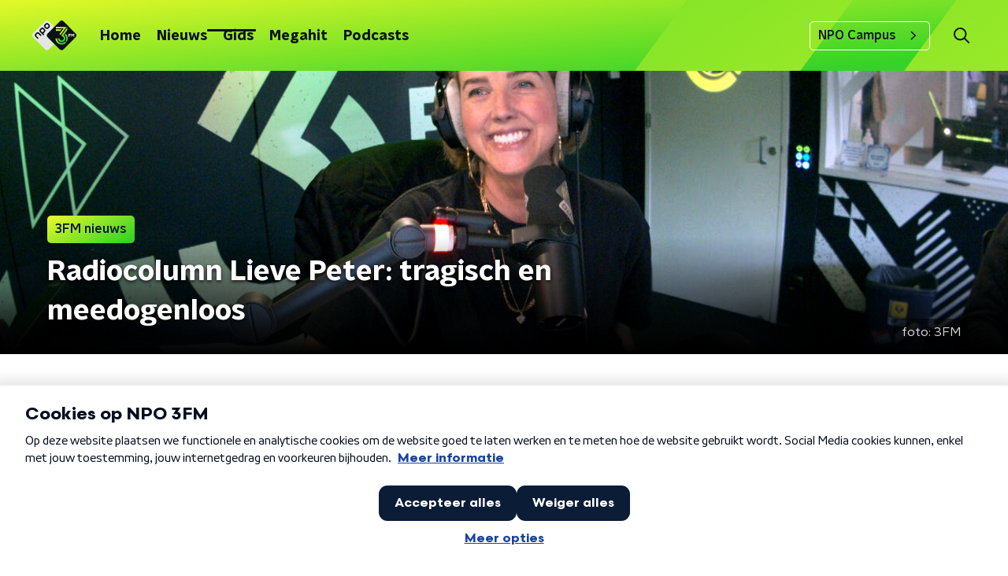

--- FILE ---
content_type: application/javascript
request_url: https://www.npo3fm.nl/_next/static/chunks/pages/programmering-d5983175d5d77597.js
body_size: 332
content:
(self.webpackChunk_N_E=self.webpackChunk_N_E||[]).push([[7588],{60442:function(n,t,r){(window.__NEXT_P=window.__NEXT_P||[]).push(["/programmering",function(){return r(8560)}])},8560:function(n,t,r){"use strict";r.r(t),r.d(t,{__N_SSP:function(){return a}});var e=r(70865),i=r(26297),u=r(52322),_=r(95194),c=r(66724),o=r(78225),s=r(31520),a=!0;t.default=function(n){if((0,c.V)(n))return(0,u.jsx)(s.Z,(0,e.Z)({},n));var t=n.seo,r=n.title,a=n.trackingObj,f=(0,i.Z)(n,["seo","title","trackingObj"]);return(0,u.jsx)(o.Z,{seo:t,title:r,trackingObj:a,children:(0,u.jsx)(_.Z,(0,e.Z)({},f))})}}},function(n){n.O(0,[8573,6968,5311,8725,138,1520,3713,5851,7828,9774,2888,179],(function(){return t=60442,n(n.s=t);var t}));var t=n.O();_N_E=t}]);

--- FILE ---
content_type: application/javascript
request_url: https://www.npo3fm.nl/_next/static/chunks/1520-5d5842aaf0ba0234.js
body_size: 36917
content:
"use strict";(self.webpackChunk_N_E=self.webpackChunk_N_E||[]).push([[1520],{43247:function(n,t,e){var r=e(92228),o=e(35505),i=e(23246);function a(){var n=(0,r.Z)(["\n    font-size: 25px;\n  "]);return a=function(){return n},n}function c(){var n=(0,r.Z)(["\n  margin: 0 0 15px;\n  font-size: 20px;\n  color: ",";\n  font-family: ",";\n  font-weight: ",";\n  font-style: normal;\n\n  ",";\n"]);return c=function(){return n},n}var u=o.ZP.h3.withConfig({componentId:"sc-9e5adb19-0"})(c(),(function(n){return n.theme.textOnDarkColor}),(function(n){return n.theme.headerFontFamily}),(function(n){return n.theme.headerFontWeight}),i.wO.M(a()));t.Z=u},817:function(n,t,e){var r=e(92228),o=e(52322),i=e(39097),a=e.n(i),c=e(35505),u=e(23246),l=e(17066),s=e(43247);function d(){var n=(0,r.Z)(["\n  text-decoration: none;\n  font-size: 16px;\n  line-height: 22px;\n  color: ",";\n  font-family: ",";\n  font-weight: ",";\n\n  &:hover {\n    text-decoration: underline;\n  }\n"]);return d=function(){return n},n}function f(){var n=(0,r.Z)(["\n    padding: 0 50px;\n    border-right: 2px solid #f1f1f1;\n\n    &:first-child {\n      border-right: 2px solid #f1f1f1;\n    }\n  "]);return f=function(){return n},n}function h(){var n=(0,r.Z)(["\n      font-size: 18px;\n    "]);return h=function(){return n},n}function p(){var n=(0,r.Z)(["\n  padding: 0 20px;\n  min-height: 140px;\n  width: 100%;\n\n  &:first-child {\n    padding-left: 0;\n    border-right: 1px solid #f1f1f1;\n  }\n\n  ","\n\n  &:last-child {\n    padding-right: 0;\n  }\n\n  ul {\n    margin: 0;\n    padding: 0;\n    list-style: none;\n  }\n\n  li {\n    padding: 3px 0;\n    margin: 0;\n  }\n\n  "," {\n    display: inline-block;\n    padding: 5px 3px;\n    margin-left: -3px;\n\n    ",";\n  }\n"]);return p=function(){return n},n}var g=c.ZP.a.withConfig({componentId:"sc-234a5723-0"})(d(),(function(n){return n.theme.textOnDarkColor}),(function(n){return n.theme.textFontFamily}),(function(n){return n.theme.textFontWeight})),m=c.ZP.div.withConfig({componentId:"sc-234a5723-1"})(p(),u.wO.M(f()),g,u.wO.M(h()));t.Z=function(n){var t=n.links,e=n.title;return(0,o.jsxs)(m,{children:[(0,o.jsx)(s.Z,{children:e}),(0,o.jsx)("ul",{children:t.map((function(n){var t=n.href,e=n.label,r=(0,l.hD)(t);return(0,o.jsx)("li",{children:r?(0,o.jsx)(a(),{href:r,passHref:!0,children:(0,o.jsx)(g,{"data-href":r,children:e})}):(0,o.jsx)(g,{href:t,rel:"noopener noreferrer",target:"_blank",children:e})},e)}))})]})}},78225:function(n,t,e){e.d(t,{S:function(){return l}});var r=e(70865),o=e(26297),i=e(52322),a=e(26391),c=e(97779),u=e(26036),l={brand:"npo3fm",brand_id:(0,a.y)()?631150:631149,environment:(0,a.y)()?"prod":"dev"};t.Z=function(n){var t=n.trackingObj,e=(0,o.Z)(n,["trackingObj"]);return(0,c.Z)(t,l),(0,i.jsx)(u.Z,(0,r.Z)({},e))}},26036:function(n,t,e){e.d(t,{Z:function(){return Jr}});var r=e(98788),o=e(70865),i=e(96670),a=e(92228),c=e(22970),u=e(52322),l=e(25237),s=e.n(l),d=e(97729),f=e.n(d),h=e(5632),p=e(2784),g=e(35505),m=e(39097),x=e.n(m),v=e(66241),w=function(){return(0,u.jsx)("svg",{viewBox:"0 0 17 14",xmlns:"http://www.w3.org/2000/svg",children:(0,u.jsx)("path",{d:"M0 0h17l-.28 2H0zM0 6h16.15l-.28 2H0zM0 12h15.31l-.28 2H0z",fill:"currentColor"})})},C=e(28237),b=e(66493),Z=e(36178),j=e(86557),k=e(23246);function y(){var n=(0,a.Z)(["\n  outline: 2px solid transparent;\n  outline-offset: 2px;\n  transition: outline-color 200ms;\n\n  &:focus-visible {\n    outline-color: #5b5bff;\n  }\n"]);return y=function(){return n},n}function L(){var n=(0,a.Z)(["\n  svg {\n    height: 22px;\n    width: 22px;\n  }\n"]);return L=function(){return n},n}function I(){var n=(0,a.Z)(["\n  @media (max-width: ","px) {\n    display: none;\n  }\n"]);return I=function(){return n},n}function P(){var n=(0,a.Z)(["\n  @media (min-width: ","px) {\n    display: none;\n  }\n"]);return P=function(){return n},n}function z(){var n=(0,a.Z)(["\n  transition: background-color 200ms;\n"]);return z=function(){return n},n}function M(){var n=(0,a.Z)(["\n  display: flex;\n  align-items: center;\n  justify-content: center;\n  -webkit-tap-highlight-color: rgba(0, 0, 0, 0);\n  cursor: pointer;\n  border: none;\n  background: transparent;\n  box-sizing: content-box;\n  border-radius: ",";\n  padding: 0;\n"]);return M=function(){return n},n}function B(){var n=(0,a.Z)(["\n  color: ",";\n  &:hover {\n    color: ",";\n    background: ",";\n  }\n\n  &:active {\n    background-color: ",";\n    color: ",";\n  }\n"]);return B=function(){return n},n}function S(){var n=(0,a.Z)(["\n  font-family: ",";\n  font-weight: ",";\n  text-decoration: none;\n"]);return S=function(){return n},n}function O(){var n=(0,a.Z)(["\n    position: absolute;\n    transform: translate3d(0, -90px, 0);\n\n    &[data-active='true'] {\n      transform: translate3d(0, 0, 0);\n    }\n  "]);return O=function(){return n},n}function H(){var n=(0,a.Z)(["\n    height: 90px;\n  "]);return H=function(){return n},n}function A(){var n=(0,a.Z)(["\n  position: fixed;\n  top: 0;\n  left: 0;\n  width: 100%;\n  height: 75px;\n  z-index: 15;\n  background-color: #fff;\n  display: flex;\n  align-items: center;\n  justify-content: center;\n  opacity: 0;\n  transform: translate3d(0, -75px, 0);\n  transition: transform 50ms ease-in, opacity 150ms linear;\n\n  &[data-active='true'] {\n    transform: translate3d(0, 0, 0);\n    opacity: 1;\n  }\n\n  ","\n\n  ","\n"]);return A=function(){return n},n}function F(){var n=(0,a.Z)(["\n     margin-right: 20px;\n  "]);return F=function(){return n},n}function U(){var n=(0,a.Z)(["\n  z-index: 1;\n\n  ","\n"]);return U=function(){return n},n}function _(){var n=(0,a.Z)(["\n    padding-left: 0px;\n    padding-right: 0px;\n "]);return _=function(){return n},n}function R(){var n=(0,a.Z)(["\n  display: flex;\n  justify-content: space-between;\n  align-items: center;\n  margin: 0 auto;\n  padding-left: 10px;\n  padding-right: 10px;\n  max-width: ","px;\n  position: relative;\n  height: 100%;\n\n  ","\n"]);return R=function(){return n},n}function J(){var n=(0,a.Z)(["\n    height: ",";\n  "]);return J=function(){return n},n}function T(){var n=(0,a.Z)(["\n  display: block;\n  max-width: 120px;\n  height: ",";\n\n  ",";\n  ","\n"]);return T=function(){return n},n}function D(){var n=(0,a.Z)(["\n      opacity: 1;\n      &:after {\n        background-color: ",";\n        opacity: 1;\n      }\n    "]);return D=function(){return n},n}function E(){var n=(0,a.Z)(["\n  ","\n  ","\n\n  border-radius: ",";\n  color: ",";\n  cursor: pointer;\n  display: inline-block;\n  font-size: 18px;\n  line-height: 1;\n  padding: 7px 10px 6px 10px;\n  position: relative;\n  transition: outline-color 200ms, background-color 200ms, color 200ms;\n\n  &:hover {\n    background: ",";\n    color: ",";\n\n    &:after {\n      opacity: 0;\n    }\n  }\n\n  &:active {\n    background: ",";\n    color: ",";\n    &:after {\n      opacity: 0;\n    }\n  }\n\n  /* Even though invisible, needs to stay for consistent height with active item */\n  &:after {\n    ","\n\n    --offset: 22px;\n\n    block-size: 3px;\n    border-radius: ",";\n    content: '';\n    opacity: 0;\n    position: absolute;\n    inset-block-end: 0;\n    inset-inline-start: calc(var(--offset) / 2);\n    inline-size: calc(100% - var(--offset));\n  }\n\n  ","\n"]);return E=function(){return n},n}function N(){var n=(0,a.Z)(["\n    height: 70px;\n  "]);return N=function(){return n},n}function W(){var n=(0,a.Z)(["\n    height: 90px;\n  "]);return W=function(){return n},n}function X(){var n=(0,a.Z)(["\n  position: absolute;\n  top: 0;\n  left: 0;\n  right: 0;\n  min-width: 320px;\n  height: 60px;\n  z-index: 4;\n\n  ","\n\n  ","\n"]);return X=function(){return n},n}function $(){var n=(0,a.Z)(["\n  align-items: center;\n  display: flex;\n  left: 50%;\n  margin: 0;\n  position: absolute;\n  transform: translate(-50%, 0);\n\n  @media (min-width: ","px) {\n    position: relative;\n    left: 0;\n    transform: none;\n  }\n"]);return $=function(){return n},n}function V(){var n=(0,a.Z)(["\n    display: none;\n  "]);return V=function(){return n},n}function G(){var n=(0,a.Z)(["\n  ","\n"]);return G=function(){return n},n}function q(){var n=(0,a.Z)(["\n  ","\n  ","\n  ","\n  ","\n  height: 37px;\n  width: 39px;\n"]);return q=function(){return n},n}function K(){var n=(0,a.Z)(["\n    display: none;\n  "]);return K=function(){return n},n}function Y(){var n=(0,a.Z)(["\n  ","\n\n  ","\n"]);return Y=function(){return n},n}function Q(){var n=(0,a.Z)(["\n     display: none;\n  "]);return Q=function(){return n},n}function nn(){var n=(0,a.Z)(["\n  ","\n  ","\n  text-decoration: none;\n  line-height: 1;\n  cursor: pointer;\n  display: flex;\n  align-items: center;\n  margin-right: 20px;\n  height: 35px;\n  padding-left: 10px;\n  padding-right: 10px;\n  font-size: 16px;\n  font-family: ",";\n  font-weight: ",";\n  color: ",";\n  border: 1px solid;\n  background: transparent;\n  border-color: ",";\n  border-radius: ",";\n\n  &:hover {\n    background: ",";\n    color: ",";\n  }\n\n  &:active {\n    border-color: ",";\n    background: ",";\n  }\n\n  ","\n"]);return nn=function(){return n},n}function tn(){var n=(0,a.Z)(["\n    height: ",";\n    max-width: 200px;\n  "]);return tn=function(){return n},n}function en(){var n=(0,a.Z)(["\n  ","\n  object-fit: contain;\n  height: ",";\n  max-width: 180px;\n\n  ",";\n"]);return en=function(){return n},n}function rn(){var n=(0,a.Z)(["\n  ","\n"]);return rn=function(){return n},n}function on(){var n=(0,a.Z)(["\n  display: inline-block;\n  height: 20px;\n  width: 20px;\n"]);return on=function(){return n},n}function an(){var n=(0,a.Z)(["\n  display: flex;\n  align-items: center;\n"]);return an=function(){return n},n}var cn=280,un=(0,g.iv)(y()),ln=(0,g.iv)(L()),sn=(0,g.iv)(I(),k.J7.L),dn=(0,g.iv)(P(),k.J7.L+1),fn=(0,g.iv)(z()),hn=function(n){var t=n.theme;return(0,g.iv)(M(),t.defaultBorderRadius)},pn=(0,g.iv)(B(),(function(n){return n.theme.menuTextColor}),(function(n){return n.theme.menuLinkHoverColor}),(function(n){return n.theme.menuLinkHoverBackgroundColor}),(function(n){return n.theme.mainAccentColorDark}),(function(n){return n.theme.mainAccent.buttonTextColor})),gn=g.ZP.div.withConfig({componentId:"sc-6119ae5a-0"})(A(),k.wO.M(O()),k.wO.L(H())),mn=g.ZP.span.withConfig({componentId:"sc-6119ae5a-1"})(U(),k.wO.L(F())),xn=g.ZP.div.withConfig({componentId:"sc-6119ae5a-2"})(R(),k.J7.L,k.wO.L(_())),vn=(0,g.iv)(T(),(function(n){return n.theme.menuLogoSizeS}),k.wO.L(J(),(function(n){return n.theme.menuLogoSizeL})),un),wn=g.ZP.a.withConfig({componentId:"sc-6119ae5a-3"})(E(),un,(function(n){var t=n.theme;return(0,g.iv)(S(),t.headerFontFamily,t.headerFontWeight)}),(function(n){return n.theme.defaultBorderRadius}),(function(n){return n.theme.menuTextColor}),(function(n){return n.theme.menuLinkHoverBackgroundColor}),(function(n){return n.theme.menuLinkHoverColor}),(function(n){return n.theme.menuLinkHoverBackgroundColor}),(function(n){return n.theme.menuLinkHoverColor}),fn,(function(n){return n.theme.headerContentLinkUnderlineBorderRadius}),(function(n){return n.$isCurrent&&(0,g.iv)(D(),(function(n){return n.theme.menuUnderline}))})),Cn=g.ZP.div.withConfig({componentId:"sc-6119ae5a-4"})(X(),k.wO.M(N()),k.wO.L(W())),bn=g.ZP.nav.withConfig({componentId:"sc-6119ae5a-5"})($(),k.J7.L),Zn=g.ZP.div.withConfig({componentId:"sc-6119ae5a-6"})(G(),k.dW.L(V())),jn=g.ZP.button.withConfig({componentId:"sc-6119ae5a-7"})(q(),hn,pn,un,fn),kn=(0,g.ZP)(jn).withConfig({componentId:"sc-6119ae5a-8"})(Y(),ln,k.wO.L(K())),yn=g.ZP.a.withConfig({componentId:"sc-6119ae5a-9"})(nn(),un,fn,(function(n){return n.theme.textFontFamily}),(function(n){return n.theme.semiboldFontWeight}),(function(n){return n.theme.menuTextColor}),(function(n){return n.theme.menuLinkHoverBackgroundColor}),(function(n){return n.theme.defaultBorderRadius}),(function(n){return n.theme.menuLinkHoverBackgroundColor}),(function(n){return n.theme.menuLinkHoverColor}),(function(n){return n.theme.mainAccentColorDark}),(function(n){return n.theme.mainAccentColorDark}),k.dW.L(Q())),Ln=g.ZP.img.withConfig({componentId:"sc-6119ae5a-10"})(en(),vn,(function(n){var t=n.theme;return t.alternateMenuLogoSizeS||t.menuLogoSizeS}),k.wO.L(tn(),(function(n){var t=n.theme;return t.alternateMenuLogoSizeL||t.menuLogoSizeL}))),In=(0,g.ZP)(j.Z).withConfig({componentId:"sc-6119ae5a-11"})(rn(),vn),Pn=g.ZP.span.withConfig({componentId:"sc-6119ae5a-12"})(on()),zn=g.ZP.div.withConfig({componentId:"sc-6119ae5a-13"})(an());function Mn(){var n=(0,a.Z)(["\n      transform: translate3d(0, 0, 0);\n\n      "," {\n        transform: rotate(0deg);\n      }\n    "]);return Mn=function(){return n},n}function Bn(){var n=(0,a.Z)(["\n  position: fixed;\n  left: 0;\n  top: 0;\n  bottom: 0;\n  width: ","px;\n  background-color: ",";\n  padding: 20px;\n  transform: translate3d(-","px, 0, 0);\n  transition: all 0.2s ease-out;\n  z-index: 10;\n  overflow: hidden auto;\n\n  ","\n\n  ul {\n    margin: 15px 0;\n    padding: 0;\n    list-style: none;\n  }\n\n  li {\n    padding: 10px 0;\n    margin-bottom: 10px;\n    transition: all 0.35s ease-out;\n\n    @media (max-width: 320px) {\n      padding: 4px 0;\n    }\n  }\n"]);return Bn=function(){return n},n}function Sn(){var n=(0,a.Z)(["\n  border: 1px solid #fff;\n  opacity: 0.5;\n"]);return Sn=function(){return n},n}function On(){var n=(0,a.Z)(["\n  display: flex;\n  align-items: center;\n  font-family: inherit;\n  font-weight: inherit;\n"]);return On=function(){return n},n}function Hn(){var n=(0,a.Z)(["\n  ","\n  background: transparent;\n  color: ",";\n  font-size: 35px;\n  line-height: 35px;\n  padding: 5px 0 5px 10px;\n  margin-left: auto;\n  margin-right: 0;\n\n  span {\n    transition: transform 200ms ease-out;\n  }\n\n  &:hover {\n    span {\n      transform: rotate(90deg);\n    }\n  }\n"]);return Hn=function(){return n},n}function An(){var n=(0,a.Z)(["\n  display: flex;\n  margin-left: 10px;\n"]);return An=function(){return n},n}function Fn(){var n=(0,a.Z)(["\n      transform: translate3d(-","px, 0, 0);\n    "]);return Fn=function(){return n},n}function Un(){var n=(0,a.Z)(["\n  display: flex;\n  justify-content: space-between;\n  flex-direction: column;\n  min-height: 100%;\n  transition: transform 200ms ease-out;\n\n  ","\n"]);return Un=function(){return n},n}var _n=g.ZP.nav.withConfig({componentId:"sc-a6ca196e-0"})(Bn(),cn,(function(n){return n.theme.menuBackgroundColor}),330,(function(n){return n.$open&&(0,g.iv)(Mn(),Tn)})),Rn=g.ZP.hr.withConfig({componentId:"sc-a6ca196e-1"})(Sn()),Jn=g.ZP.div.withConfig({componentId:"sc-a6ca196e-2"})(On()),Tn=g.ZP.button.withConfig({componentId:"sc-a6ca196e-3"})(Hn(),hn,"3fm"===b.o?"#0b1116":"#fff"),Dn=g.ZP.div.withConfig({componentId:"sc-a6ca196e-4"})(An()),En=g.ZP.div.withConfig({componentId:"sc-a6ca196e-5"})(Un(),(function(n){return n.$isSubMenuOpen&&(0,g.iv)(Fn(),330)})),Nn=function(n,t){return t===n||!(!n.startsWith(t)||"/"===t)},Wn=e(57808),Xn=e(3520),$n=function(n){var t=n.dropdownItems,e=t.highlightLink,r=t.highlightLinkText,o=t.highlightTitle,i=t.title;return(0,u.jsxs)(Xn.VB,{children:[(0,u.jsx)(Xn.s0,{children:i}),(0,u.jsx)(Xn.dk,{children:o}),Boolean(e)&&(0,u.jsxs)(Wn.Z,{href:e,children:[r,(0,u.jsx)(Xn.GB,{viewBox:"0 0 24 24",children:(0,u.jsx)(Xn.CC,{})})]})]})};function Vn(){var n=(0,a.Z)(["\n      inset-inline-end: 0;\n      inset-inline-start: unset;\n      margin-inline-end: 10px;\n    "]);return Vn=function(){return n},n}function Gn(){var n=(0,a.Z)(["\n  --accent-color: ",";\n  --border-radius: ",";\n  --box-shadow: 0 2px 7px 1px rgb(0 0 0 / 0.2);\n\n  display: none;\n  inset-inline-start: 0;\n  padding-block-start: 15px;\n  position: absolute;\n\n  ","\n"]);return Gn=function(){return n},n}function qn(){var n=(0,a.Z)(["\n  --padding: 32px;\n\n  display: flex;\n  box-sizing: border-box;\n  border-radius: var(--border-radius);\n  box-shadow: var(--box-shadow);\n  background-color: #fff;\n"]);return qn=function(){return n},n}var Kn=g.ZP.section.withConfig({componentId:"sc-d580606d-0"})(Gn(),(function(n){return n.theme.mainAccentColor}),(function(n){return n.theme.defaultBorderRadius}),(function(n){return n.hasHighlight&&(0,g.iv)(Vn())})),Yn=g.ZP.div.withConfig({componentId:"sc-d580606d-1"})(qn());function Qn(){var n=(0,a.Z)(["\n  box-sizing: border-box;\n  display: flex;\n  flex-direction: column;\n  inline-size: 380px;\n  list-style: none;\n  margin: 0;\n  padding: var(--padding) var(--padding) var(--padding) calc(var(--padding) - 12px);\n  row-gap: 8px;\n\n  li {\n    line-height: 1;\n  }\n"]);return Qn=function(){return n},n}function nt(){var n=(0,a.Z)(["\n      &:after {\n        opacity: 1;\n      }\n    "]);return nt=function(){return n},n}function tt(){var n=(0,a.Z)(["\n  ","\n\n  border-radius: var(--border-radius);\n  color: #101010;\n  display: block;\n  padding: 10px 12px 9px;\n  text-decoration: none;\n  transition: outline-color 200ms, background-color 200ms, color 200ms;\n\n  &:hover {\n    color: ",";\n    background-color: ",";\n\n    &:after {\n      opacity: 0;\n    }\n  }\n\n  ","\n"]);return tt=function(){return n},n}var et=g.ZP.ul.withConfig({componentId:"sc-f4296a25-0"})(Qn()),rt=g.ZP.a.withConfig({componentId:"sc-f4296a25-1"})(tt(),un,(function(n){var t=n.theme;return t.subMenuLinkTextHoverColor?t.subMenuLinkTextHoverColor:t.mainAccent.buttonTextColor}),(function(n){var t=n.theme;return t.subMenuLinkHoverColor?t.subMenuLinkHoverColor:t.mainAccentColor}),(function(n){return n.$isCurrent&&(0,g.iv)(nt())})),ot=function(n){var t=n.items,e=(0,h.useRouter)(),r=(null===e||void 0===e?void 0:e.asPath)||"";return(0,u.jsx)(et,{children:t.map((function(n,t){var e=n.title,o=n.url;return(0,u.jsx)("li",{children:(0,u.jsx)(x(),{href:o,passHref:!0,children:(0,u.jsx)(rt,{$isCurrent:Nn(r,o),children:e})})},t)}))})},it=function(n){var t=n.dropdownItems,e=t.hasHighlight,r=t.items;return(0,u.jsx)(Kn,{hasHighlight:e,children:(0,u.jsxs)(Yn,{children:[(0,u.jsx)(ot,{items:r}),e&&(0,u.jsx)($n,{dropdownItems:t})]})})},at=e(8760),ct=e(26297),ut=function(n){var t=n.color,e=void 0===t?"#fff":t,r=n.size,a=void 0===r?10:r,c=(0,ct.Z)(n,["color","size"]);return(0,u.jsxs)("svg",(0,i.Z)((0,o.Z)({height:"".concat(a/(10/14),"px"),version:"1.1",viewBox:"0 0 10 14",width:"".concat(a,"px"),xmlns:"http://www.w3.org/2000/svg"},c),{children:[(0,u.jsx)("title",{children:"chevron left"}),(0,u.jsx)("g",{fill:"none",fillRule:"evenodd",stroke:"none",strokeWidth:"1",children:(0,u.jsx)("polygon",{fill:e,fillRule:"nonzero",points:"1.66666667 0 10 7 1.66666667 14 0 11.9 5.66666667 7 0 2.1",transform:"translate(5.000000, 7.000000) scale(-1, 1) translate(-5.000000, -7.000000) "})})]}))};function lt(){var n=(0,a.Z)(["\n  /* If 'hasHighlight' is false then this will be used as an 'anchor' to\n  position the <DropdownMenu /> else the <CenterContainer /> is used */\n  position: ",";\n\n  > a {\n    transition: opacity 200ms;\n\n    svg {\n      transition: transform 200ms ease-in;\n    }\n  }\n\n  &:hover,\n  &:focus-within {\n    /* section is the <DropdownWrapper /> */\n\n    > section {\n      display: block;\n    }\n\n    > a {\n      background: ",";\n      color: ",";\n\n      svg {\n        transform: rotate(-180deg);\n\n        > g > g {\n          stroke: "," !important;\n        }\n      }\n    }\n  }\n"]);return lt=function(){return n},n}function st(){var n=(0,a.Z)(["\n  margin-bottom: 2px;\n  margin-left: 2px;\n"]);return st=function(){return n},n}function dt(){var n=(0,a.Z)(["\n  cursor: pointer;\n  margin-left: auto;\n  margin-right: 0;\n"]);return dt=function(){return n},n}function ft(){var n=(0,a.Z)(["\n  margin-right: 15px;\n"]);return ft=function(){return n},n}function ht(){var n=(0,a.Z)(["\n      &:hover button {\n        color: ",";\n      }\n    "]);return ht=function(){return n},n}function pt(){var n=(0,a.Z)(["\n      &:hover button::after {\n        background-color: ",";\n        opacity: 1;\n      }\n    "]);return pt=function(){return n},n}function gt(){var n=(0,a.Z)(["\n      &:active button::after {\n        background-color: ",";\n        opacity: 1;\n      }\n    "]);return gt=function(){return n},n}function mt(){var n=(0,a.Z)(["\n      button::after {\n        background-color: ",";\n        opacity: 1;\n      }\n    "]);return mt=function(){return n},n}function xt(){var n=(0,a.Z)(["\n  cursor: pointer;\n  display: flex;\n  align-items: center;\n  width: 100%;\n\n  "," {\n    transition: transform 200ms ease-out;\n  }\n\n  &:hover {\n    "," {\n      transform: translateX(-5px);\n    }\n  }\n\n  ","\n\n  ","\n\n    ","\n\n    ","\n"]);return xt=function(){return n},n}function vt(){var n=(0,a.Z)(["\n  position: absolute;\n  inset: 0;\n  transition: transform 200ms ease-out;\n  transform: translateX(","px);\n"]);return vt=function(){return n},n}function wt(){var n=(0,a.Z)(["\n  display: flex;\n  width: 100%;\n"]);return wt=function(){return n},n}function Ct(){var n=(0,a.Z)(["\n  ","\n\n  background: transparent;\n  color: #fff;\n  font-family: ",";\n  font-size: 18px;\n  font-weight: ",";\n  padding-inline-end: 10px;\n\n  "," {\n    transition: transform 200ms ease-out;\n  }\n\n  &:hover {\n    "," {\n      transform: translateX(5px);\n    }\n  }\n"]);return Ct=function(){return n},n}var bt=g.ZP.span.withConfig({componentId:"sc-d316a261-0"})(lt(),(function(n){return n.hasHighlight?"unset":"relative"}),(function(n){return n.theme.menuLinkHoverBackgroundColor}),(function(n){return n.theme.menuLinkHoverColor}),(function(n){return n.theme.menuLinkHoverColor})),Zt=(0,g.ZP)(at.Z).withConfig({componentId:"sc-d316a261-1"})(st()),jt=(0,g.ZP)(v.Z).withConfig({componentId:"sc-d316a261-2"})(dt()),kt=(0,g.ZP)(ut).withConfig({componentId:"sc-d316a261-3"})(ft()),yt=g.ZP.li.withConfig({componentId:"sc-d316a261-4"})(xt(),jt,jt,(function(n){var t=n.theme;return Boolean(t.menuLinkHoverColor)&&(0,g.iv)(ht(),t.menuLinkHoverColor)}),(function(n){var t=n.theme;return Boolean(t.menuLinkHoverUnderlineColor)&&(0,g.iv)(pt(),t.menuLinkHoverUnderlineColor)}),(function(n){var t=n.theme;return Boolean(t.menuLinkActiveUnderlineColor)&&(0,g.iv)(gt(),t.menuLinkActiveUnderlineColor)}),(function(n){var t=n.$isCurrent,e=n.theme;return t&&Boolean(e.menuLinkActiveUnderlineColor)&&(0,g.iv)(mt(),e.menuLinkActiveUnderlineColor)})),Lt=(0,g.ZP)(En).withConfig({componentId:"sc-d316a261-5"})(vt(),330),It=g.ZP.div.withConfig({componentId:"sc-d316a261-6"})(wt()),Pt=g.ZP.button.withConfig({componentId:"sc-d316a261-7"})(Ct(),hn,(function(n){return n.theme.headerFontFamily}),(function(n){return n.theme.headerFontWeight}),kt,kt),zt=function(){},Mt=function(n){var t=n.dropdownItems,e=n.isMenuOpen,r=n.isMobile,o=void 0!==r&&r,i=n.handleSubMenuToggle,a=void 0===i?zt:i,c=n.onClose,l=void 0===c?zt:c,s=n.theme,d=(0,h.useRouter)(),f=t.hasHighlight,p=t.items,g=t.slug,m=t.title,v=(null===d||void 0===d?void 0:d.asPath)||"";if(o){return(0,u.jsxs)(u.Fragment,{children:[(0,u.jsxs)(yt,{$isCurrent:Nn(v,g),onClick:function(){a(!0)},children:[(0,u.jsx)(Z.C,{$isCurrent:Nn(v,g),"aria-hidden":!e,as:"button",role:e?"button":"none",children:m}),(0,u.jsx)(jt,{color:s.textOnDarkColor,size:9})]}),(0,u.jsx)(Lt,{children:(0,u.jsxs)("div",{children:[(0,u.jsxs)(It,{children:[(0,u.jsxs)(Pt,{onClick:function(){a(!1)},children:[(0,u.jsx)(kt,{color:s.textOnDarkColor,size:9}),"Terug"]}),(0,u.jsx)(Tn,{onClick:l,children:(0,u.jsx)("span",{children:"\xd7"})})]}),(0,u.jsx)(Rn,{}),(0,u.jsxs)("ul",{children:[(0,u.jsx)("li",{children:(0,u.jsx)(x(),{href:g,passHref:!0,children:(0,u.jsx)(Z.C,{$isCurrent:Nn(v,g),children:m})})}),p.map((function(n,t){var e=n.title,r=n.url;return(0,u.jsx)("li",{children:(0,u.jsx)(x(),{href:r,passHref:!0,children:(0,u.jsx)(Z.C,{$isCurrent:Nn(v,r),children:e})})},t)}))]})]})})]})}return(0,u.jsxs)(bt,{hasHighlight:f,children:[(0,u.jsx)(x(),{href:g,passHref:!0,children:(0,u.jsxs)(wn,{$isCurrent:Nn(v,g),children:[m," ",(0,u.jsx)(Zt,{color:s.menuTextColor,size:12})]})}),(null===p||void 0===p?void 0:p.length)>0&&(0,u.jsx)(it,{dropdownItems:t})]})},Bt=function(n){var t,e=n.children,r=n.dropdownItems,a=n.isMenuOpen,c=n.menuItems,l=n.menuRef,s=n.onClose,d=n.subItems,f=n.SubMenuComponent,g=n.theme,m=(0,h.useRouter)(),v=(0,p.useState)(!0),w=v[0],C=v[1];(0,p.useEffect)((function(){a||C(!1)}),[a]);return(0,u.jsx)(_n,{$open:a,ref:l,children:a&&(0,u.jsxs)(En,{$isSubMenuOpen:w,children:[(0,u.jsxs)("div",{children:[(0,u.jsx)(Tn,{"data-menu-item":"closebutton",onClick:s,children:(0,u.jsx)("span",{children:"\xd7"})}),(0,u.jsx)(Rn,{}),(0,u.jsxs)("ul",{children:[c.map((function(n,t){var e=n.href,r=n.label,c=n.onClick,l={$isCurrent:Nn(null===m||void 0===m?void 0:m.asPath,e),"aria-hidden":!a,"data-menu-item":t,"data-test":"menu-button-".concat(r),role:a?"button":"none"};return c?(0,u.jsx)("li",{children:(0,u.jsx)(Z.C,(0,i.Z)((0,o.Z)({},l),{href:"#",onClick:function(){return c(m)},children:r}))},r):(0,u.jsx)("li",{children:(0,u.jsx)(x(),{href:e,passHref:!0,children:(0,u.jsx)(Z.C,(0,i.Z)((0,o.Z)({},l),{children:r}))})},r)})),(null===r||void 0===r||null===(t=r.items)||void 0===t?void 0:t.length)>0&&(0,u.jsx)(Mt,{dropdownItems:r,handleSubMenuToggle:function(n){C(n)},isMenuOpen:a,isMobile:!0,onClose:s,theme:g})]}),(null===d||void 0===d?void 0:d.length)>0&&(0,u.jsxs)(u.Fragment,{children:[(0,u.jsx)(Rn,{}),(0,u.jsx)("ul",{children:d.map((function(n,t){var e=n.href,r=n.icon,o=n.iconHref,i=n.isExternalLink,c=n.label,l=n.onClick,s=(0,u.jsx)(f,{$isCurrent:m.asPath===e,"aria-hidden":!a,"data-menu-item":t,href:e,onClick:function(n){if(l)return n.preventDefault(),l(m);i&&(n.preventDefault(),location.href=e)},role:a?"button":"none",children:(0,u.jsxs)(Jn,{children:[c,Boolean(r)&&(0,u.jsx)(Dn,{children:r}),Boolean(o)&&(0,u.jsx)(Dn,{children:(0,u.jsx)("img",{alt:c,loading:"lazy",src:o})})]})});return(0,u.jsx)("li",{children:i?s:(0,u.jsx)(x(),{href:e,children:s})},c)}))})]})]}),(0,u.jsx)("div",{children:e})]})})},St=((0,g.Zz)(Bt),e(23848));function Ot(){var n=(0,a.Z)(["\n  --size: ",";\n\n  align-items: center;\n  background-color: ",";\n  border-radius: 50%;\n  color: ",";\n  display: flex;\n  flex-shrink: 0;\n  font-family: ",";\n  font-size: ",";\n  font-weight: ",";\n  height: var(--size);\n  justify-content: center;\n  width: var(--size);\n\n  @media (min-width: ","px) {\n    --size: ",";\n    font-size: ",";\n  }\n"]);return Ot=function(){return n},n}var Ht=g.ZP.span.withConfig({componentId:"sc-d611d281-0"})(Ot(),(function(n){return"large"===n.size?"90px":"34px"}),(function(n){return n.theme.mainAccentColor}),(function(n){return n.theme.textOnLightColor}),(function(n){return n.theme.tertiaryTextFontFamily}),(function(n){return"large"===n.size?"45px":"0.9375rem"}),(function(n){return n.theme.tertiaryTextFontWeight}),k.J7.M,(function(n){return"large"===n.size?"148px":"34px"}),(function(n){return"large"===n.size?"4rem":"0.9375rem"})),At=function(n){var t,e=n.className,r=n.size,o=void 0===r?"default":r,i=(0,St.useSession)().data,a=null===i||void 0===i||null===(t=i.user)||void 0===t?void 0:t.name,c=null===a||void 0===a?void 0:a.charAt(0);return(0,u.jsx)(Ht,{className:e,size:o,children:c})},Ft=e(10075),Ut=e(84022),_t=e(49929);function Rt(){var n=(0,a.Z)(["\n  font-size: ",";\n"]);return Rt=function(){return n},n}var Jt=(0,g.ZP)(_t.G).withConfig({componentId:"sc-faa3a89f-0"})(Rt(),(function(n){var t=n.fontSize;return"".concat(t,"px")||0})),Tt=function(n){var t=n.color,e=n.fixedWidth,r=n.fontSize,i=n.icon,a=n.size,c=void 0===a?"1x":a,l=(0,ct.Z)(n,["color","fixedWidth","fontSize","icon","size"]);return(0,u.jsx)(Jt,(0,o.Z)({color:t,fixedWidth:e,fontSize:r,icon:i,size:c},l))},Dt=e(10205),Et=e(93687);function Nt(){var n=(0,a.Z)(["\n  from {\n    transform: translate3d(0, -32px, 0);\n    opacity: 0;\n  }\n\n  to {\n    transform: translate3d(0, 0, 0);\n    opacity: 1;\n  }\n"]);return Nt=function(){return n},n}function Wt(){var n=(0,a.Z)(["\n  position: absolute;\n  top: ",";\n  /* Align on right side of button */\n  right: 39px;\n  padding: 16px;\n  animation: "," 0.2s ease-out 1;\n  border-radius: 5px;\n  background: #ffffff;\n  box-shadow: 0px 2px 7px 1px rgb(0 0 0 / 10%);\n  @media (max-width: ","px) {\n    top: ",";\n    right: ",";\n  }\n"]);return Wt=function(){return n},n}function Xt(){var n=(0,a.Z)(["\n  border: none;\n  margin: 16px 8px;\n  height: 0px;\n  border-top: 1px solid #e6e6e6;\n"]);return Xt=function(){return n},n}function $t(){var n=(0,a.Z)(["\n  display: flex;\n"]);return $t=function(){return n},n}function Vt(){var n=(0,a.Z)(["\n  ","\n  /* for the hover to be fullwidth */\n  width: 100%;\n  display: flex;\n  align-items: center;\n  font-weight: 500;\n  font-size: 20px;\n  font-family: ",";\n  text-transform: none;\n  text-decoration: none;\n  padding: 7px 10px 6px 10px;\n  border-radius: ",";\n  transition: outline-color 200ms, background-color 200ms, color 200ms;\n  cursor: pointer;\n  color: ",";\n  line-height: 1.4;\n\n  &:hover {\n    background: ",";\n  }\n\n  &:active {\n    background: ",";\n  }\n"]);return Vt=function(){return n},n}function Gt(){var n=(0,a.Z)(["\n  background: none;\n  color: inherit;\n  border: none;\n  padding: 0;\n  font: inherit;\n  cursor: pointer;\n  outline: inherit;\n"]);return Gt=function(){return n},n}function qt(){var n=(0,a.Z)(["\n  ","\n  ","\n  /* for the hover to be fullwidth */\n  width: 100%;\n  display: flex;\n  align-items: center;\n  font-weight: 500;\n  font-size: 20px;\n  font-family: ",";\n  text-transform: none;\n  text-decoration: none;\n  padding: 7px 10px 6px 10px;\n  border-radius: ",";\n  transition: outline-color 200ms, background-color 200ms, color 200ms;\n  cursor: pointer;\n  color: ",";\n  line-height: 1.4;\n\n  &:hover {\n    background: ",";\n  }\n\n  &:active {\n    background: ",";\n  }\n"]);return qt=function(){return n},n}var Kt=(0,g.F4)(Nt()),Yt=g.ZP.ul.withConfig({componentId:"sc-eaba56ab-0"})(Wt(),(function(n){return n.$isLoggedIn?"60px":"70px"}),Kt,k.J7.L,(function(n){return n.$isLoggedIn?"50px":"60px"}),(function(n){return n.$isLoggedIn?"49px":"10px"})),Qt=g.ZP.hr.withConfig({componentId:"sc-eaba56ab-1"})(Xt()),ne=g.ZP.li.withConfig({componentId:"sc-eaba56ab-2"})($t()),te=g.ZP.a.withConfig({componentId:"sc-eaba56ab-3"})(Vt(),un,(function(n){return n.theme.primaryFontFamily}),(function(n){return n.theme.defaultBorderRadius}),(function(n){return n.theme.default.textColor}),(function(n){return n.theme.mainAccentColor}),(function(n){return n.theme.mainAccentColorDark})),ee=(0,g.iv)(Gt()),re=g.ZP.button.withConfig({componentId:"sc-eaba56ab-4"})(qt(),un,ee,(function(n){return n.theme.primaryFontFamily}),(function(n){return n.theme.defaultBorderRadius}),(function(n){return n.theme.default.textColor}),(function(n){return n.theme.mainAccentColor}),(function(n){return n.theme.mainAccentColorDark})),oe=function(n){var t=n.isLoggedIn,e=n.menuRef;return(0,u.jsx)(Yt,{"aria-label":"submenu",as:t?"ul":"div",ref:e,children:(0,u.jsx)(Dt.Z,{title:"Mijn puzzelpagina"})})},ie=function(n){var t=n.isLoggedIn,e=n.onClickLogout,r=n.onClickOutside,o=(0,Et.Zj)(),i=(0,p.useRef)();!function(n,t){var e=(0,p.useRef)();e.current=t,(0,p.useEffect)((function(){var t=function(t){var r=null===n||void 0===n?void 0:n.current;r&&!r.contains(t.target)&&e.current(t)};return document.addEventListener("mousedown",t),document.addEventListener("touchstart",t),function(){document.removeEventListener("mousedown",t),document.removeEventListener("touchstart",t)}}),[n,e])}(i,r);var a=(0,p.useState)(null),c=a[0],l=a[1],s=function(n){l(c!==n?n:null)};return t?(0,u.jsxs)(Yt,{$isLoggedIn:t,"aria-label":"submenu",as:t?"ul":"div",ref:i,children:[(0,u.jsx)(ne,{children:(0,u.jsx)(x(),{href:"/mijn-puzzelpagina",passHref:!0,children:(0,u.jsxs)(te,{onMouseEnter:function(){return s("my-games")},onMouseLeave:s,children:[(0,u.jsx)(Tt,{fixedWidth:!0,icon:"my-games"===c?Ut.ILF:Ft.ILF}),"\xa0\xa0Mijn Puzzelpagina"]})})}),(0,u.jsx)(ne,{children:(0,u.jsxs)(re,{onClick:Et.SZ,onMouseEnter:function(){return s("manage-account")},onMouseLeave:s,children:[(0,u.jsx)(Tt,{fixedWidth:!0,icon:"manage-account"===c?Ut.b7W:Ft.b7W}),"\xa0\xa0Gegevens wijzigen"]})}),(0,u.jsx)(Qt,{}),(0,u.jsx)(ne,{children:(0,u.jsxs)(te,{href:o,onClick:function(){(0,St.signOut)({redirect:!1}),e&&e()},onMouseEnter:function(){return s("sign-out")},onMouseLeave:s,children:[(0,u.jsx)(Tt,{fixedWidth:!0,icon:"sign-out"===c?Ut.SJh:Ft.SJh}),"\xa0\xa0Uitloggen"]})})]}):(0,u.jsx)(oe,{isLoggedIn:t,menuRef:i})},ae=function(){return(0,u.jsx)("svg",{fill:"none",viewBox:"0 0 32 34",xmlns:"http://www.w3.org/2000/svg",children:(0,u.jsx)("path",{d:"M16.03 18.91a9.06 9.06 0 009.01-9.1c0-5.03-4.03-9.1-9.01-9.1A9.06 9.06 0 007 9.8c0 5.03 4.04 9.1 9.02 9.1zm0-16.18a7.06 7.06 0 017.01 7.08c0 3.9-3.14 7.08-7.01 7.08a7.05 7.05 0 01-7.01-7.08c0-3.9 3.14-7.08 7-7.08zm5.95 18.2H10.02A10.07 10.07 0 000 31.07a2 2 0 001.95 2.02h28.1c1.1 0 1.95-.9 1.95-2.02a10 10 0 00-10.02-10.12zM2 31.07c0-4.47 3.6-8.1 8.02-8.1h11.96a8.07 8.07 0 018.07 8.1H2z",fill:"currentColor"})})};function ce(){var n=(0,a.Z)(["\n  ","\n  ","\n\n  align-items: center;\n  background-color: transparent;\n  border: 0;\n  border-radius: ",";\n  color: ",";\n  column-gap: 8px;\n  cursor: pointer;\n  display: flex;\n  height: 44px;\n  transition: background-color 200ms, color 200ms;\n"]);return ce=function(){return n},n}function ue(){var n=(0,a.Z)(["\n  ","\n  ","\n  ","\n  ","\n  display: flex;\n  justify-content: center;\n  align-items: center;\n  ","\n"]);return ue=function(){return n},n}function le(){var n=(0,a.Z)(["\n  ","\n  ","\n"]);return le=function(){return n},n}function se(){var n=(0,a.Z)(["\n  svg {\n    transform: rotate(90deg);\n  }\n"]);return se=function(){return n},n}var de=g.ZP.button.withConfig({componentId:"sc-acdcc7c6-0"})(ce(),pn,un,(function(n){return n.theme.defaultBorderRadius}),(function(n){return n.theme.textOnDarkColor})),fe=(0,g.ZP)(wn).withConfig({componentId:"sc-acdcc7c6-1"})(ue(),pn,un,ln,fn,sn),he=(0,g.ZP)(jn).withConfig({componentId:"sc-acdcc7c6-2"})(le(),ln,dn),pe=(0,g.ZP)(Pn).withConfig({componentId:"sc-acdcc7c6-3"})(se()),ge=function(n){var t=n.onClickLogout,e=(0,St.useSession)().data,r=Boolean(e),a=(0,p.useState)(!1),c=a[0],l=a[1],s=function(){return l(!c)},d={"aria-haspopup":!0,onClick:s,role:"button"};return r?(0,u.jsxs)(u.Fragment,{children:[(0,u.jsxs)(de,(0,i.Z)((0,o.Z)({},d),{children:[(0,u.jsx)(At,{}),(0,u.jsx)(pe,{children:(0,u.jsx)(v.j,{})})]})),c&&(0,u.jsx)(ie,{isLoggedIn:r,onClickLogout:t,onClickOutside:s})]}):(0,u.jsxs)(u.Fragment,{children:[(0,u.jsxs)(fe,(0,i.Z)((0,o.Z)({},d),{children:[(0,u.jsx)(ae,{}),"\xa0\xa0Inloggen\xa0",(0,u.jsx)(pe,{children:(0,u.jsx)(v.j,{})})]})),(0,u.jsx)(he,(0,i.Z)((0,o.Z)({},d),{children:(0,u.jsx)(ae,{})})),c&&(0,u.jsx)(ie,{isLoggedIn:r,onClickOutside:s})]})},me=s()((function(){return e.e(1629).then(e.bind(e,1629))}),{loadableGenerated:{webpack:function(){return[1629]}},ssr:!1}),xe=(0,g.Zz)((function(n){var t,e=n.alternatePageLogo,r=n.apiSearchAutocompleteUrl,o=n.children,i=n.dropdownItems,a=n.isMenuOpenIntially,c=void 0!==a&&a,l=n.isSubmenuLikeMenu,s=void 0!==l&&l,d=n.logoLink,f=void 0===d?"/":d,g=n.logOutAction,m=n.menuItems,j=n.pageLogo,k=n.searchTerm,y=n.subItems,L=n.theme,I=(0,p.useRef)(),P=(0,p.useRef)(),z=(0,p.useRef)(),M=(0,p.useState)(c),B=M[0],S=M[1],O=(0,p.useState)(!1),H=O[0],A=O[1],F=(0,p.useState)(!1),U=F[0],_=F[1],R=(0,p.useState)(!1),J=R[0],T=R[1],D=s?Z.C:Z.Z,E="Berichtje sturen?"!==(null===y||void 0===y?void 0:y[0].label)?null===y||void 0===y?void 0:y[0]:void 0,N=(0,h.useRouter)(),W=(0,p.useCallback)((function(n){var t=!I.current||!I.current.contains(n.target),e=!P.current||!P.current.contains(n.target);t&&S(!1),e&&A(!1)}),[]),X=(0,p.useCallback)((function(){var n=document.activeElement;I.current&&Boolean(n)&&!I.current.contains(n)&&z.current!==n&&S(!1)}),[]);return(0,p.useEffect)((function(){return document.addEventListener("mousedown",W),document.addEventListener("focusin",X),function(){document.removeEventListener("mousedown",W),document.removeEventListener("focusin",X)}}),[W,X]),(0,p.useEffect)((function(){if(H){var n=setTimeout((function(){T(!0)}),100);return function(){clearTimeout(n)}}T(!1)}),[H]),(0,p.useEffect)((function(){if(!H){var n=setTimeout((function(){_(!1)}),500);return function(){clearTimeout(n)}}_(!0)}),[H]),(0,p.useEffect)((function(){if(B){var n=document.querySelector('[data-menu-item="closebutton"]');n&&n.focus(),n&&n.blur()}}),[B]),(0,u.jsxs)(u.Fragment,{children:[(0,u.jsx)(Cn,{children:(0,u.jsxs)(xn,{children:[(0,u.jsx)(kn,{"aria-pressed":"false",onClick:function(){return S(!0)},ref:z,role:"button",tabIndex:0,children:(0,u.jsx)(w,{})}),(0,u.jsxs)(bn,{children:[(0,u.jsx)(mn,{children:(0,u.jsx)(x(),{href:f,children:(0,u.jsx)("a",{children:e?(0,u.jsx)(Ln,{alt:"Naar homepage",loading:"lazy",src:e}):j?(0,u.jsx)(In,{alt:"Naar homepage",loading:"lazy",src:j}):"Home"})})}),(0,u.jsxs)(Zn,{children:[m.map((function(n,t){var e=n.href,r=n.label,o=n.onClick;return(0,u.jsx)(x(),{href:e,passHref:!0,children:(0,u.jsx)(wn,{$isCurrent:Nn(null===N||void 0===N?void 0:N.asPath,e),onClick:function(n){if(o)return n.preventDefault(),o(N)},children:r})},t)})),(null===i||void 0===i||null===(t=i.items)||void 0===t?void 0:t.length)>0&&(0,u.jsx)(Mt,{dropdownItems:i,isMenuOpen:B,theme:L})]})]}),(0,u.jsxs)(zn,{children:[E&&(0,u.jsxs)(yn,{href:E.href,children:[E.label," \xa0\xa0",(0,u.jsx)(Pn,{children:(0,u.jsx)(v.j,{})})]}),"radio5"===b.o&&(0,u.jsx)(ge,{onClickLogout:g}),(0,u.jsx)(jn,{onClick:function(){return A(!0)},role:"button",children:(0,u.jsx)(C.Z,{size:20})})]})]})}),(0,u.jsx)(Bt,{dropdownItems:i,isMenuOpen:B,menuItems:m,menuRef:I,onClose:function(){return S(!1)},SubMenuComponent:D,subItems:y,theme:L,children:o}),(H||U)&&(0,u.jsx)(gn,{"data-active":String(J&&U),ref:P,children:(0,u.jsx)(me,{apiSearchAutocompleteUrl:r,closeSearch:function(){return A(!1)},initialSearchTerm:k,isOpen:J&&U})})]})})),ve=e(72229);function we(){var n=(0,a.Z)([""]);return we=function(){return n},n}var Ce=g.ZP.svg.withConfig({componentId:"sc-272386f4-0"})(we()),be=function(n){var t=n.color,e=n.size,r=void 0===e?30:e;return(0,u.jsxs)(Ce,{height:"".concat(r,"px"),version:"1.1",viewBox:"0 0 20 20",width:"".concat(r,"px"),xmlns:"http://www.w3.org/2000/svg",children:[(0,u.jsx)("title",{children:"DiscussionIcon"}),(0,u.jsx)("g",{fill:"none",fillRule:"evenodd",stroke:"none",strokeWidth:"1",children:(0,u.jsx)("g",{fill:t,fillRule:"nonzero",children:(0,u.jsx)("path",{d:"M17.5,2.36847579e-15 L2.5,2.36847579e-15 C1.12109375,2.36847579e-15 0,1.12102822 0,2.49985387 L0,13.7491963 C0,15.1280219 1.12109375,16.2490501 2.5,16.2490501 L6.25,16.2490501 L6.25,19.5301083 C6.25,19.9128985 6.6875,20.1355417 6.99609375,19.9089925 L11.875,16.2490501 L17.5,16.2490501 C18.8789062,16.2490501 20,15.1280219 20,13.7491963 L20,2.49985387 C20,1.12102822 18.8789062,2.36847579e-15 17.5,2.36847579e-15 Z M11.25,10.3118972 C11.25,10.4837622 11.109375,10.6243789 10.9375,10.6243789 L5.3125,10.6243789 C5.140625,10.6243789 5,10.4837622 5,10.3118972 L5,9.68693374 C5,9.51506879 5.140625,9.37445201 5.3125,9.37445201 L10.9375,9.37445201 C11.109375,9.37445201 11.25,9.51506879 11.25,9.68693374 L11.25,10.3118972 Z M15,6.56211641 C15,6.73398136 14.859375,6.87459814 14.6875,6.87459814 L5.3125,6.87459814 C5.140625,6.87459814 5,6.73398136 5,6.56211641 L5,5.93715294 C5,5.76528798 5.140625,5.6246712 5.3125,5.6246712 L14.6875,5.6246712 C14.859375,5.6246712 15,5.76528798 15,5.93715294 L15,6.56211641 Z"})})})]})},Ze=e(30916),je=e(87934),ke=e(34669),ye=e(37022),Le=e(39575),Ie=e(68686),Pe=e(21645),ze=e(87532),Me=e(50383),Be=e(17770),Se=e(9557),Oe=e(19802),He=e(54796),Ae=e(34623),Fe=e(89113),Ue=e(352),_e=e(43247),Re=e(817);function Je(){var n=(0,a.Z)(["\n    order: -1;\n    margin-bottom: 15px;\n  "]);return Je=function(){return n},n}function Te(){var n=(0,a.Z)(["\n  display: flex;\n  align-content: center;\n  justify-content: flex-start;\n  min-height: 19px;\n\n  svg {\n    display: block;\n    margin: 6px;\n  }\n\n  ","\n"]);return Te=function(){return n},n}function De(){var n=(0,a.Z)(["\n  padding-bottom: 75px;\n  background-color: ",";\n  position: relative;\n  overflow: hidden;\n\n  @media (min-width: ","px) {\n    padding-bottom: 85px;\n  }\n"]);return De=function(){return n},n}function Ee(){var n=(0,a.Z)(["\n  background-image: url('/svg/3fm-logo-bg-footer.svg');\n  background-repeat: no-repeat;\n  background-size: 100%;\n  content: '';\n  height: 650px;\n  position: absolute;\n  right: -226px;\n  top: 35px;\n  width: 497px;\n\n  @media (min-width: ","px) {\n    right: 75px;\n    top: -80px;\n    width: 675px;\n  }\n"]);return Ee=function(){return n},n}function Ne(){var n=(0,a.Z)(["\n  --font-size: 18px;\n\n  color: ",";\n  display: flex;\n  font-family: ",";\n  font-size: var(--font-size);\n  font-weight: ",";\n  line-height: 1.2;\n  padding: 25px 0px 50px;\n  text-transform: uppercase;\n\n  @media (min-width: ","px) {\n    --font-size: 20px;\n  }\n\n  @media (min-width: ","px) {\n    --font-size: 26px;\n\n    padding-block-start: 40px;\n  }\n\n  @media (min-width: ","px) {\n    --font-size: 28px;\n  }\n"]);return Ne=function(){return n},n}function We(){var n=(0,a.Z)(["\n  margin-right: 15px;\n  width: 50px;\n\n  @media (min-width: ","px) {\n    width: 75px;\n  }\n"]);return We=function(){return n},n}function Xe(){var n=(0,a.Z)(["\n  text-decoration: none;\n  font-size: 16px;\n  line-height: 22px;\n  color: ",";\n  font-family: ",";\n  font-weight: ",";\n\n  &:hover {\n    text-decoration: underline;\n  }\n"]);return Xe=function(){return n},n}function $e(){var n=(0,a.Z)(["\n  display: flex;\n  align-items: stretch;\n  justify-content: flex-start;\n  width: 100%;\n  min-height: 150px;\n\n  a {\n    border-bottom: 2px solid transparent;\n\n    &:hover {\n      text-decoration: none;\n      border-bottom: 2px solid ",";\n    }\n  }\n"]);return $e=function(){return n},n}function Ve(){var n=(0,a.Z)(["\n  display: flex;\n  padding: 25px 0;\n  align-items: center;\n  justify-content: space-between;\n"]);return Ve=function(){return n},n}function Ge(){var n=(0,a.Z)(["\n  font-family: ",";\n  font-weight: ",";\n\n  @media (min-width: ","px) {\n    font-size: 18px;\n  }\n"]);return Ge=function(){return n},n}function qe(){var n=(0,a.Z)(["\n  display: flex;\n  align-items: center;\n\n  @media (min-width: ","px) {\n    justify-content: flex-end;\n  }\n\n  > p {\n    margin-bottom: 0;\n  }\n"]);return qe=function(){return n},n}function Ke(){var n=(0,a.Z)(["\n  min-height: 150px;\n  margin-top: 50px;\n  width: 100%;\n  color: ",";\n\n  @media (min-width: ","px) {\n    margin-top: 0;\n    padding-left: 50px;\n  }\n\n  "," {\n    font-family: ",";\n    font-weight: ",";\n    color: ",";\n    position: absolute;\n\n    @media (min-width: ","px) {\n      font-size: 18px;\n      margin: 20px 0 0 0;\n    }\n  }\n"]);return Ke=function(){return n},n}function Ye(){var n=(0,a.Z)(["\n  display: flex;\n  flex-direction: column;\n  align-items: flex-start;\n\n  @media (min-width: ","px) {\n    flex: 1 1;\n    flex-direction: row;\n    margin: 0 auto;\n    max-width: ","px;\n  }\n"]);return Ye=function(){return n},n}function Qe(){var n=(0,a.Z)(["\n  display: flex;\n  width: 100%;\n  flex-direction: column;\n\n  @media (min-width: ","px) {\n    flex-direction: row;\n    align-items: center;\n    justify-content: space-between;\n  }\n"]);return Qe=function(){return n},n}function nr(){var n=(0,a.Z)(["\n  @media (min-width: ","px) {\n    width: 30%;\n\n    > p {\n      margin: 0;\n    }\n  }\n"]);return nr=function(){return n},n}function tr(){var n=(0,a.Z)(["\n  display: flex;\n  flex-wrap: wrap;\n  gap: 0 12px;\n\n  a {\n    border-bottom: 2px solid transparent;\n\n    &:hover {\n      text-decoration: none;\n      border-bottom: 2px solid ",";\n    }\n  }\n"]);return tr=function(){return n},n}function er(){var n=(0,a.Z)(["\n  height: 32px;\n  margin-left: 10px;\n"]);return er=function(){return n},n}function rr(){var n=(0,a.Z)(["\n  a {\n    text-decoration: none;\n    font-family: ",";\n    font-weight: ",";\n    font-size: 16px;\n    line-height: 22px;\n    color: ",";\n    border-bottom: 2px solid transparent;\n\n    &:hover {\n      border-bottom: 2px solid ",";\n    }\n  }\n"]);return rr=function(){return n},n}function or(){var n=(0,a.Z)(["\n  width: 40px;\n\n  &:hover svg [data-hover-color] {\n    fill: ",";\n  }\n"]);return or=function(){return n},n}var ir=g.ZP.div.withConfig({componentId:"sc-23329b86-0"})(Te(),k.dW.M(Je())),ar=g.ZP.footer.withConfig({componentId:"sc-23329b86-1"})(De(),(function(n){return n.theme.footerBackground}),k.J7.L),cr=g.ZP.span.withConfig({componentId:"sc-23329b86-2"})(Ee(),k.J7.M),ur=g.ZP.div.withConfig({componentId:"sc-23329b86-3"})(Ne(),(function(n){return n.theme.textOnDarkColor}),(function(n){return n.theme.headerFontFamily}),(function(n){return n.theme.headerFontWeight}),k.J7.S,k.J7.M,k.J7.L),lr=g.ZP.img.withConfig({componentId:"sc-23329b86-4"})(We(),k.J7.M),sr=g.ZP.a.withConfig({componentId:"sc-23329b86-5"})(Xe(),(function(n){return n.theme.textOnDarkColor}),(function(n){return n.theme.textFontFamily}),(function(n){return n.theme.textFontWeight})),dr=g.ZP.div.withConfig({componentId:"sc-23329b86-6"})($e(),(function(n){return n.theme.mainAccentColor})),fr=g.ZP.div.withConfig({componentId:"sc-23329b86-7"})(Ve()),hr=(0,g.ZP)(Oe.Z).withConfig({componentId:"sc-23329b86-8"})(Ge(),(function(n){return n.theme.textFontFamily}),(function(n){return n.theme.textFontWeight}),k.J7.M),pr=g.ZP.div.withConfig({componentId:"sc-23329b86-9"})(qe(),k.J7.M),gr=g.ZP.div.withConfig({componentId:"sc-23329b86-10"})(Ke(),(function(n){return n.theme.textOnDarkColor}),k.J7.M,He.B,(function(n){return n.theme.textFontFamily}),(function(n){return n.theme.textFontWeight}),(function(n){return n.theme.textOnDarkColor}),k.J7.M),mr=g.ZP.div.withConfig({componentId:"sc-23329b86-11"})(Ye(),k.J7.M,k.J7.L),xr=(0,g.ZP)(Be.Z).withConfig({componentId:"sc-23329b86-12"})(Qe(),k.J7.M),vr=g.ZP.div.withConfig({componentId:"sc-23329b86-13"})(nr(),k.J7.M),wr=(0,g.ZP)(Oe.Z).withConfig({componentId:"sc-23329b86-14"})(tr(),(function(n){return n.theme.mainAccentColor})),Cr=g.ZP.a.withConfig({componentId:"sc-23329b86-15"})(er()),br=(0,g.ZP)(Oe.Z).withConfig({componentId:"sc-23329b86-16"})(rr(),(function(n){return n.theme.textFontFamily}),(function(n){return n.theme.textFontWeight}),(function(n){return n.theme.textOnDarkColor}),(function(n){return n.theme.mainAccentColor})),Zr=g.ZP.a.withConfig({componentId:"sc-23329b86-17"})(or(),(function(n){return n.theme.mainAccentColor})),jr=(0,g.Zz)((function(n){var t=n.linkLists,e=n.socialMediaLinks,r=n.theme;return(0,u.jsxs)(ar,{children:[(0,u.jsx)(cr,{}),(0,u.jsxs)(Be.Z,{children:[(0,u.jsxs)(ur,{children:[(0,u.jsx)(lr,{alt:"NPO 3FM Logo",loading:"lazy",src:"/svg/3fm-logo-footer.svg"}),"We Want",(0,u.jsx)("br",{}),"More"]}),(0,u.jsxs)(mr,{children:[(0,u.jsx)(dr,{children:t.map((function(n,t){return(0,u.jsx)(Re.Z,(0,o.Z)({},n),"link".concat(t))}))}),(0,u.jsxs)(gr,{children:[(0,u.jsx)(_e.Z,{children:"NPO 3FM nieuwsbrief"}),(0,u.jsx)(hr,{children:"Altijd op de hoogte van het laatste radio nieuws?"}),(0,u.jsx)(He.Z,{activeChannel:Ue.GV,apiErrorMessage:"Er gaat iets mis aan onze kant. Probeer het opnieuw.",emailInputPlaceholder:"Vul hier je e-mailadres in",hasInputBoxShadow:!0,mutationErrorMessage:"Helaas, de inschrijving kon niet verstuurd worden. Probeer het opnieuw.",successMessage:"Bedankt voor je aanmelding op de nieuwsbrief.",trackingLabel:"email_signup_footer",validationErrorMessage:"Hier gaat iets mis. Controleer of je het veld hebt ingevuld."})]})]})]}),(0,u.jsx)(fr,{children:(0,u.jsxs)(xr,{children:[(0,u.jsx)(vr,{children:(0,u.jsxs)(wr,{children:[(0,u.jsx)(sr,{href:"https://npo.nl/overnpo/algemene-voorwaarden/algemene-voorwaarden-online",onClick:function(){(0,Fe.Z)({click_name:"footer_npo_terms",click_type:"exit"})},rel:"noopener noreferrer",target:"_blank",children:"Algemene voorwaarden"}),(0,u.jsx)(sr,{href:"https://npo.nl/overnpo/privacy-en-security",onClick:function(){(0,Fe.Z)({click_name:"footer_npo_privacy",click_type:"exit"})},rel:"noopener noreferrer",target:"_blank",children:"Privacybeleid"})]})}),(0,u.jsx)(Se.Z,{placeholderComponent:ir,children:(0,u.jsx)(ir,{children:e.map((function(n){var t=n.IconComponent,e=n.id,o=n.url;return(0,u.jsx)(Zr,{href:o,onClick:function(){(0,Fe.Z)({click_name:"footer_social_icon_".concat(e),click_type:"exit"})},target:"_blank",children:(0,u.jsx)(t,{color:r.textOnDarkColor,size:20})},"socialMediaIcon".concat(e))}))})}),(0,u.jsx)(vr,{children:(0,u.jsxs)(pr,{children:[(0,u.jsx)(br,{dangerouslySetInnerHTML:{__html:'<a href="#" class="npo_cc_settings_link">Cookiebeleid</a>'}}),(0,u.jsx)(Cr,{href:"https://over.npo.nl/?ns_campaign=meernpo&ns_mchannel=omroep&ns_source=nporadio&ns_linkname=button",onClick:function(){(0,Fe.Z)({click_name:"footer_npo_logo",click_type:"exit"})},rel:"noopener noreferrer",target:"_blank",children:(0,u.jsx)(Ae.Z,{})})]})})]})})]})}));function kr(){var n=(0,a.Z)(["\n  position: relative;\n  width: 100%;\n  height: 60px;\n\n  @media (min-width: ","px) {\n    height: 70px;\n  }\n\n  @media (min-width: ","px) {\n    height: 90px;\n  }\n"]);return kr=function(){return n},n}var yr=g.ZP.header.withConfig({componentId:"sc-d8f0e8a6-0"})(kr(),k.J7.M,k.J7.L);function Lr(){var n=(0,a.Z)(["\n  background-image: url(","/svg/3fm-header-bg.svg);\n  background-size: cover;\n  background-repeat: repeat;\n  background-position: top center;\n"]);return Lr=function(){return n},n}var Ir=(0,j.t)(),Pr=(0,g.ZP)(yr).withConfig({componentId:"sc-6b110c3b-0"})(Lr(),Ir),zr=function(n){var t=n.children;return(0,u.jsx)(Pr,{children:t})},Mr=e(16813),Br=[{links:[{href:(0,Mr.programmingUrl)(),label:"Programmering"},{href:(0,Mr.presentersUrl)(),label:"Presentatoren"},{href:"/frequenties",label:"Frequenties"},{href:(0,Mr.missedUrl)(),label:"Gemist"}],title:"Radio"},{links:[{href:"/contact",label:"Contact"},{href:"https://npo.nl/campus/zenders/npo-3-fm",label:"NPO Campus"},{href:"/app-de-studio",label:"App de studio"}],title:"Info"}],Sr=e(29720);function Or(){var n=(0,a.Z)(["\n  position: relative;\n"]);return Or=function(){return n},n}var Hr="/app-de-studio",Ar=[{comparator:function(n){return"/"===n},href:"/",label:"Home"},{comparator:(0,ze.J)((0,Mr.newsOverviewUrl)()),href:(0,Mr.newsOverviewUrl)(),label:"Nieuws"},{comparator:(0,ze.J)((0,Mr.programmingUrl)()),href:(0,Mr.programmingUrl)(),label:"Gids"},{comparator:(0,ze.J)((0,Mr.themeOverviewPageUrl)({slug:"3fm-megahit"})),href:(0,Mr.themeOverviewPageUrl)({slug:"3fm-megahit"}),label:"Megahit"},{comparator:(0,ze.J)((0,Mr.podcastsOverviewUrl)()),href:(0,Mr.podcastsOverviewUrl)(),label:"Podcasts"}],Fr=[{active:!1,href:"https://npo.nl/campus",isExternalLink:!0,label:"NPO Campus"},{comparator:(0,ze.J)(Hr),href:Hr,icon:(0,u.jsx)(be,{color:"#fff",size:20}),label:"Berichtje sturen?"}],Ur=[{IconComponent:Le.Z,id:"X",url:Sr.v.X.url},{IconComponent:ye.Z,id:"tiktok",url:Sr.v.tiktok.url},{IconComponent:Ze.Z,id:"facebook",url:Sr.v.facebook.url},{IconComponent:je.Z,id:"instagram",url:Sr.v.instagram.url},{IconComponent:ke.Z,id:"spotify",url:Sr.v.spotify.url},{IconComponent:Ie.Z,id:"youtube",url:Sr.v.youtube.url}],_r=s()((function(){return e.e(1817).then(e.bind(e,61817))}),{loadableGenerated:{webpack:function(){return[61817]}},ssr:!1}),Rr=g.ZP.header.withConfig({componentId:"sc-1c37897b-0"})(Or()),Jr=function(n){var t=n.alternatePageLogo,e=n.children,a=n.hasPageHeader,l=void 0===a||a,s=n.searchTerm,d=void 0===s?"":s,g=n.seo,m=n.title,x=(0,h.useRouter)(),v=(0,p.useState)(null),w=v[0],C=v[1],b=(0,p.useState)(),Z=b[0],j=b[1],k=[{title:"Nieuws - ".concat(Ue.It),url:"".concat((0,Mr.baseUrl)()).concat((0,Mr.newsOverviewUrl)(),"/rss")}];(0,p.useEffect)((function(){var n=function(){var n=(0,r.Z)((function(){var n,t,e,r,o,i,a,u;return(0,c.__generator)(this,(function(c){switch(c.label){case 0:return w?[3,2]:[4,(0,Pe.Z)("/api/menu/items",null,{},"GET")];case 1:i=c.sent(),a=null===(n=i.data)||void 0===n||null===(t=n.landingPages)||void 0===t?void 0:t[0],(null===(e=i.data)||void 0===e||null===(r=e.featured)||void 0===r||null===(o=r.items)||void 0===o?void 0:o.length)>0?j((null===(u=i.data)||void 0===u?void 0:u.featured)||null):a&&C({comparator:(0,ze.J)(a.href),href:a.href,label:a.label}),c.label=2;case 2:return[2]}}))}));return function(){return n.apply(this,arguments)}}();n()}),[]);var y=Ar.concat(w||[]).map((function(n){return(0,i.Z)((0,o.Z)({},n),{active:n.comparator(x.pathname)})})),L=Fr.map((function(n){return(0,i.Z)((0,o.Z)({},n),{active:n.comparator?n.comparator(x.pathname):Boolean(n.active)})})),I=function(n){var t=n.children;return l?(0,u.jsx)(zr,{children:t}):(0,u.jsx)(Rr,{children:t})};return(0,u.jsxs)(u.Fragment,{children:[(0,u.jsx)(f(),{children:(0,Me.g9)(g,{fallbackTitle:"".concat(m),rssFeeds:k,titleSuffix:((null===g||void 0===g?void 0:g.title)||m).includes(Ue.It)?"":" | ".concat(Ue.It)})}),(0,u.jsx)(ve.Z,{}),(0,u.jsx)(I,{children:(0,u.jsx)(xe,{alternatePageLogo:t,apiSearchAutocompleteUrl:Mr.apiSearchAutocompleteUrl,dropdownItems:Z,isSubmenuLikeMenu:!0,menuItems:y,pageLogo:"/svg/npo_3fm_logo.svg",searchTerm:d,subItems:L,children:(0,u.jsx)(_r,{})})}),(0,u.jsx)("main",{className:"printable",children:e}),(0,u.jsx)(jr,{linkLists:Br,socialMediaLinks:Ur})]})}},29720:function(n,t,e){e.d(t,{v:function(){return r}});var r={facebook:{url:"https://www.facebook.com/radio3fm/"},instagram:{url:"https://www.instagram.com/npo3fm/"},spotify:{url:"https://open.spotify.com/user/3fm"},tiktok:{url:"https://tiktok.com/@npo3fm"},X:{url:"https://twitter.com/3fm"},youtube:{url:"https://www.youtube.com/3fm"}}},31520:function(n,t,e){e.d(t,{Z:function(){return S}});var r=e(92228),o=e(52322),i=e(39097),a=e.n(i),c=e(5632),u=e(35505),l=e(88568),s=e(92013),d=e(68596),f=e(45521),h=e(23246),p=e(50383),g=e(78225),m=e(2784),x=e(19802),v=e(50374),w=e(92566);function C(){var n=(0,r.Z)(["\n    padding-bottom: 75px;\n    background-image: url('/images/pages/not_available_page_tablet_and_up.webp');\n  "]);return C=function(){return n},n}function b(){var n=(0,r.Z)(["\n  margin: 0;\n  border-radius: 0;\n  padding-top: 250px;\n  padding-bottom: 25px;\n  background-color: ",";\n  background-image: url('/images/pages/not_available_page_mobile.webp');\n  background-size: cover;\n  background-repeat: no-repeat;\n  background-position: center center;\n\n  ","\n"]);return b=function(){return n},n}function Z(){var n=(0,r.Z)(["\n  display: flex;\n  flex-direction: column;\n"]);return Z=function(){return n},n}var j=(0,u.ZP)(v.Z).withConfig({componentId:"sc-dac7a14-0"})(b(),(function(n){return n.theme.secondaryAccentColor}),h.wO.M(C())),k=u.ZP.article.withConfig({componentId:"sc-dac7a14-1"})(Z()),y=function(n){var t=n.redirectUrl,e=void 0===t?null:t,r=(0,c.useRouter)();return(0,m.useEffect)((function(){e&&r.push(e)}),[]),(0,o.jsx)(g.Z,{title:"Redirecting...",trackingObj:{chapter_1:"redirect",page:"redirect"},children:(0,o.jsx)(k,{children:(0,o.jsxs)(j,{background:"#101010",children:[(0,o.jsx)(w.Z,{appearance:"light",children:"Je wordt doorgestuurd ..."}),(0,o.jsx)(x.Z,{children:"Een moment geduld alsjeblieft ..."})]})})})};function L(){var n=(0,r.Z)(["\n    max-width: 75%;\n  "]);return L=function(){return n},n}function I(){var n=(0,r.Z)(["\n  margin: 0 0 25px;\n  font-size: 16px;\n  line-height: 22px;\n  color: ",";\n\n  ","\n\n  p a {\n    color: ",";\n  }\n"]);return I=function(){return n},n}function P(){var n=(0,r.Z)(["\n  display: flex;\n  flex-direction: column;\n"]);return P=function(){return n},n}var z=u.ZP.div.withConfig({componentId:"sc-90d0f463-0"})(I(),(function(n){return n.theme.textOnLightColor}),h.wO.M(L()),(function(n){return n.theme.textOnLightColor})),M={403:{text:(0,o.jsxs)(z,{children:[(0,o.jsx)("h3",{children:"Oh shit! Hier gaat iets he-le-maal mis..."}),(0,o.jsx)("p",{children:"Je hebt geen toegang tot de pagina die je probeert te bezoeken."}),(0,o.jsxs)("video",{autoPlay:!0,loop:!0,muted:!0,playsInline:!0,width:"75%",children:[(0,o.jsx)("source",{src:"https://media.giphy.com/media/mCRJDo24UvJMA/giphy.mp4",type:"video/mp4"}),(0,o.jsx)("img",{alt:"Hond typt op laptop",loading:"lazy",src:"https://media.giphy.com/media/mCRJDo24UvJMA/giphy.gif",style:{width:"100%"}})]})]}),title:"403 - Geen toegang"},404:{text:(0,o.jsxs)(z,{children:[(0,o.jsx)("h3",{children:"Oh shit! Hier gaat iets he-le-maal mis..."}),(0,o.jsxs)("p",{children:["De pagina die je zoekt bestaat niet. Of is stuk. We weten het niet. Wat we wel weten, is dat je rustig moet blijven. Adem in, adem uit. Ga (terug) naar de ",(0,o.jsx)(a(),{href:"/",children:"homepage"})," of gebruik de zoekfunctie. Succes!"]}),(0,o.jsxs)("video",{autoPlay:!0,loop:!0,muted:!0,playsInline:!0,width:"75%",children:[(0,o.jsx)("source",{src:"https://media.giphy.com/media/mCRJDo24UvJMA/giphy.mp4",type:"video/mp4"}),(0,o.jsx)("img",{alt:"Hond typt op laptop",loading:"lazy",src:"https://media.giphy.com/media/mCRJDo24UvJMA/giphy.gif",style:{width:"100%"}})]})]}),title:"404 - Pagina niet gevonden"},500:{text:(0,o.jsxs)(z,{children:[(0,o.jsx)("p",{children:"Oh jee! Hier ging iets he-le-maal mis..."}),(0,o.jsxs)("p",{children:["Het internet is stuk! Of, nouja, de pagina die je zoekt doet het niet. Doe je dit bewust? Probeer je ons gek te maken? Nee? Gelukkig! Dan willen we je best helpen je weg te vinden.",(0,o.jsx)("br",{}),"Een aantal opties:"]}),(0,o.jsxs)("ul",{children:[(0,o.jsx)("li",{children:"Rustig blijven!"}),(0,o.jsx)("li",{children:"Doe alsof dit nooit is gebeurd. Ga terug in de tijd en terug naar de vorige pagina."}),(0,o.jsx)("li",{children:"Nog steeds rustig blijven!"}),(0,o.jsx)("li",{children:"Controleer het ingevoerde adres op spelvouten."}),(0,o.jsx)("li",{children:"Probeer de pagina te vinden via de zoekfunctie bovenaan de pagina."})]}),(0,o.jsx)("p",{children:"Maar vooral rustig blijven!"})]}),title:"500 - Interne server fout"}},B=u.ZP.article.withConfig({componentId:"sc-90d0f463-1"})(P()),S=(0,u.Zz)((function(n){var t=n.buttonLink,e=n.buttonText,r=n.redirectUrl,i=n.statusCode,a=void 0===i?500:i,u=n.text,h=n.title,m={chapter_1:"notavailable",page:404===a?"notFound404":"errorPagina"},x=M[a]||M[500],v=(0,c.useRouter)(),w="/"===v.pathname;if(301===a)return(0,o.jsx)(y,{redirectUrl:r});var C=(0,p.IC)("/images/unknown_article_seo_3fm.webp");return(0,o.jsx)(g.Z,{seo:C,title:null!==h&&void 0!==h?h:x.title,trackingObj:m,children:(0,o.jsx)(B,{children:(0,o.jsxs)(d.Z,{initialVariant:"default",children:[(0,o.jsx)(f.Z,{children:null!==h&&void 0!==h?h:x.title}),u?(0,o.jsx)(z,{children:(0,o.jsx)(s.Z,{children:u})}):x.text,!w&&(0,o.jsx)(l.Z,{onClick:function(){v.push(null!==t&&void 0!==t?t:"/")},children:null!==e&&void 0!==e?e:"Terug naar home"})]})})})}))},89755:function(n,t,e){e.d(t,{Z:function(){return p}});var r=e(70865),o=e(96670),i=e(26297),a=e(92228),c=e(52322),u=e(35505);function l(){var n=(0,a.Z)(["\n  background: none;\n  color: inherit;\n  border: none;\n  padding: 0;\n  font: inherit;\n  cursor: pointer;\n"]);return l=function(){return n},n}function s(){var n=(0,a.Z)(["\n  background: ",";\n  color: ",";\n  cursor: not-allowed;\n\n  &:before {\n    background: none;\n  }\n"]);return s=function(){return n},n}function d(){var n=(0,a.Z)(["\n  height: 100%;\n  transform: ",";\n  width: 100%;\n"]);return d=function(){return n},n}function f(){var n=(0,a.Z)(["\n  ","\n\n  align-items: center;\n  background: ",";\n  border-radius: ",";\n  box-shadow: 0px 2px 7px 1px rgba(0, 0, 0, 0.1);\n  color: var(--accent-color);\n  display: flex;\n  height: 24px;\n  justify-content: center;\n  width: 24px;\n\n  &:hover {\n    cursor: pointer;\n  }\n\n  &:focus {\n    outline: 2px solid ",";\n  }\n\n  ","\n"]);return f=function(){return n},n}function h(){var n=(0,a.Z)(["\n  fill: ",";\n"]);return h=function(){return n},n}function p(n){var t=n.appearance,e=n.direction,a=n.disabled,u=(0,i.Z)(n,["appearance","direction","disabled"]);return(0,c.jsx)(v,(0,o.Z)((0,r.Z)({appearance:t,disabled:a},u),{children:(0,c.jsx)(x,{direction:e,viewBox:"0 0 24 24",xmlns:"http://www.w3.org/2000/svg",children:(0,c.jsx)(w,{appearance:t})})}))}var g=(0,u.iv)(l()),m=(0,u.iv)(s(),(function(n){return n.theme.disabledButtonBackgroundColor}),(function(n){return n.theme.disabledButtonColor})),x=u.ZP.svg.withConfig({componentId:"sc-ccc38220-0"})(d(),(function(n){return"left"===n.direction?"rotate(180deg)":""})),v=u.ZP.button.withConfig({componentId:"sc-ccc38220-1"})(f(),g,(function(n){var t=n.appearance,e=n.theme;return"light"===t?e.secondaryButtonBackgroundColor:e.primaryButtonBackgroundColor}),(function(n){return n.theme.defaultBorderRadius}),(function(n){return n.theme.focusOutline}),(function(n){return n.disabled&&m})),w=u.ZP.path.attrs({d:"m15.52 12.61-6.19 5.82a.65.65 0 0 1-.89 0l-.37-.36a.58.58 0 0 1 0-.85l5.37-5.03-5.37-5.03a.58.58 0 0 1 0-.85l.38-.36a.65.65 0 0 1 .89 0l6.19 5.81c.24.24.24.62 0 .85Z"}).withConfig({componentId:"sc-ccc38220-2"})(h(),(function(n){var t=n.appearance,e=n.theme;return"light"===t?e.secondaryButtonColor:e.primaryButtonColor}))},17770:function(n,t,e){var r=e(92228),o=e(35505),i=e(23246);function a(){var n=(0,r.Z)(["\n    padding: 0 25px;\n  "]);return a=function(){return n},n}function c(){var n=(0,r.Z)(["\n  padding: 0 20px;\n  margin: 0 auto;\n  max-width: ","px;\n  position: relative;\n\n  ","\n"]);return c=function(){return n},n}var u=o.ZP.div.withConfig({componentId:"sc-acc4007a-0"})(c(),i.J7.L,i.wO.M(a()));t.Z=u},9557:function(n,t,e){var r=e(66383),o=e(92228),i=e(52322),a=e(2784),c=e(76817);function u(){var n=(0,o.Z)(["\n  min-height: 1px;\n"]);return u=function(){return n},n}var l=e(35505).ZP.div.withConfig({componentId:"sc-694146af-0"})(u());t.Z=function(n){var t=n.children,e=n.placeholderComponent,o=n.placeholderContent,u=e,s=(0,r.Z)((0,c.YD)({triggerOnce:!0}),2),d=s[0],f=s[1],h=(0,a.useState)(f),p=h[0],g=h[1];return(0,a.useEffect)((function(){f&&g(f)}),[f]),p?(0,i.jsx)(i.Fragment,{children:t}):u?(0,i.jsx)(u,{ref:d}):(0,i.jsx)(l,{ref:d,children:o})}},19802:function(n,t,e){var r=e(92228);function o(){var n=(0,r.Z)(["\n  color: ",";\n  font-size: 1rem;\n  line-height: 22px;\n  margin: 0 0 25px;\n"]);return o=function(){return n},n}var i=e(35505).ZP.p.withConfig({componentId:"sc-17cac0f3-0"})(o(),(function(n){return n.theme.textOnDarkColor}));t.Z=i},30601:function(n,t,e){e.d(t,{Me:function(){return M},WB:function(){return z},Wp:function(){return P},XK:function(){return I},eR:function(){return b},gX:function(){return L},qj:function(){return y},tU:function(){return k},uM:function(){return j},xz:function(){return C}});var r=e(92228),o=e(35505),i=e(88568),a=e(23246);function c(){var n=(0,r.Z)(["\n  align-items: flex-start;\n  display: flex;\n  flex-direction: column;\n  text-transform: none;\n"]);return c=function(){return n},n}function u(){var n=(0,r.Z)(["\n  background: #f5f5f5;\n  border-radius: 12px;\n  padding: 32px 16px 0px;\n  max-width: 380px;\n  margin: 0 auto 25px;\n"]);return u=function(){return n},n}function l(){var n=(0,r.Z)(["\n  text-align: center;\n\n  @media (min-width: ","px) {\n    font-size: 22px;\n  }\n"]);return l=function(){return n},n}function s(){var n=(0,r.Z)(["\n  align-items: flex-start;\n  color: ",";\n  display: flex;\n  font-family: ",";\n  justify-content: center;\n  padding: 16px;\n\n  @media (max-width: ","px) {\n    flex-direction: column;\n    align-items: stretch;\n  }\n"]);return s=function(){return n},n}function d(){var n=(0,r.Z)(["\n  display: flex;\n\n  @media (min-width: ","px) {\n    ","\n  }\n"]);return d=function(){return n},n}function f(){var n=(0,r.Z)(["\n  display: flex;\n  margin: 0 auto;\n  max-width: max-content;\n  flex-direction: column;\n\n  @media (min-width: ","px) {\n    gap: 30px;\n    height: 100%;\n\n    ","\n  }\n"]);return f=function(){return n},n}function h(){var n=(0,r.Z)(["\n  margin: 0 auto;\n  display: flex;\n  flex-direction: column;\n  margin-top: 32px;\n\n  @media (min-width: ","px) {\n    margin-top: 0;\n    width: 100%;\n  }\n"]);return h=function(){return n},n}function p(){var n=(0,r.Z)(["\n  margin: 0;\n  width: 100%;\n\n  @media (max-width: ","px) {\n    font-size: 16px;\n  }\n"]);return p=function(){return n},n}function g(){var n=(0,r.Z)(["\n  text-align: center;\n  font-size: 24px;\n  margin: 0px auto 25px;\n\n  @media (min-width: ","px) {\n    font-size: 34px;\n  }\n"]);return g=function(){return n},n}function m(){var n=(0,r.Z)(["\n  margin-top: 20px;\n"]);return m=function(){return n},n}function x(){var n=(0,r.Z)(["\n  color: ",";\n  font-weight: ",";\n  cursor: pointer;\n  text-decoration: underline;\n"]);return x=function(){return n},n}function v(){var n=(0,r.Z)(["\n  margin: 0;\n"]);return v=function(){return n},n}var w=o.ZP.div.withConfig({componentId:"sc-3564ed2a-0"})(c()),C=o.ZP.div.withConfig({componentId:"sc-3564ed2a-1"})(u()),b=o.ZP.p.withConfig({componentId:"sc-3564ed2a-2"})(l(),a.J7.M),Z=o.ZP.div.withConfig({componentId:"sc-3564ed2a-3"})(s(),(function(n){return n.theme.default.textColor}),(function(n){return n.theme.primaryFontFamily}),a.J7.M),j=o.ZP.div.withConfig({componentId:"sc-3564ed2a-4"})(d(),a.J7.M,(function(n){return n.showBackground&&"\n      background: url('/images/pages/puzzle-login-background.webp') no-repeat center center;\n      background-size: cover;\n      "})),k=(0,o.ZP)(Z).withConfig({componentId:"sc-3564ed2a-5"})(f(),a.J7.M,(function(n){return n.webpageView&&"\n        background-color: rgba(255, 255, 255, 0.9);\n        border-radius: 20px;\n        box-shadow: -1px 5px 100px rgba(33, 33, 33, 0.9);\n        margin: 125px auto;\n        min-width: 300px;\n        padding: 40px;\n      "})),y=(0,o.ZP)(w).withConfig({componentId:"sc-3564ed2a-6"})(h(),a.J7.M),L=(0,o.ZP)(i.Z).withConfig({componentId:"sc-3564ed2a-7"})(p(),a.J7.M),I=o.ZP.h2.withConfig({componentId:"sc-3564ed2a-8"})(g(),a.J7.M),P=o.ZP.div.withConfig({componentId:"sc-3564ed2a-9"})(m()),z=o.ZP.span.withConfig({componentId:"sc-3564ed2a-10"})(x(),(function(n){return n.theme.default.cardCategoryTextColor}),(function(n){return n.theme.semiboldFontWeight})),M=o.ZP.p.withConfig({componentId:"sc-3564ed2a-11"})(v())},10205:function(n,t,e){e.d(t,{Z:function(){return a}});var r=e(52322),o=e(93687),i=e(30601),a=function(n){var t=n.children,e=n.title,a=n.webpageView;return(0,r.jsx)(i.uM,{showBackground:a,children:(0,r.jsxs)(i.tU,{webpageView:a,children:[e&&(0,r.jsx)(i.XK,{children:e}),t,(0,r.jsxs)(i.qj,{children:[(0,r.jsx)(i.gX,{onClick:o.BX,children:"Log in met NPO-id"}),(0,r.jsxs)(i.Wp,{children:[(0,r.jsx)(i.Me,{children:"Nog geen account?"}),(0,r.jsxs)(i.Me,{children:[(0,r.jsx)(i.WB,{onClick:o.AR,children:"Registreer hier"})," voor NPO-id"]})]})]})]})})}},3520:function(n,t,e){e.d(t,{CC:function(){return x},GB:function(){return m},VB:function(){return f},dk:function(){return p},s0:function(){return h}});var r=e(92228),o=e(35505),i=e(66493);function a(){var n=(0,r.Z)(["\n  align-items: flex-start;\n  background-color: #f5f5f5;\n  border-radius: 0 var(--border-radius) var(--border-radius) 0;\n  box-sizing: border-box;\n  display: flex;\n  flex-direction: column;\n  inline-size: 342px;\n  justify-content: center;\n  padding: var(--padding);\n  row-gap: 24px;\n"]);return a=function(){return n},n}function c(){var n=(0,r.Z)(["\n  color: #7b8593;\n  font-size: 16px;\n  font-weight: ",";\n  line-height: 1;\n  text-transform: uppercase;\n"]);return c=function(){return n},n}function u(){var n=(0,r.Z)(["\n  color: ",";\n  font-family: ",";\n  font-size: 24px;\n  font-weight: ",";\n  line-height: 1.2;\n  margin-block-end: 0;\n"]);return u=function(){return n},n}function l(){var n=(0,r.Z)([""]);return l=function(){return n},n}function s(){var n=(0,r.Z)(["\n  block-size: 24px;\n  inline-size: 24px;\n"]);return s=function(){return n},n}function d(){var n=(0,r.Z)([""]);return d=function(){return n},n}var f=o.ZP.div.withConfig({componentId:"sc-a8361434-0"})(a()),h=o.ZP.b.withConfig({componentId:"sc-a8361434-1"})(c(),(function(n){return n.theme.semiboldFontWeight})),p=o.ZP.p.withConfig({componentId:"sc-a8361434-2"})(u(),["radio5","sterrennl","funx"].includes(i.o)?"#000":"#021833",(function(n){return n.theme.headerFontFamily}),(function(n){return n.theme.headerFontWeight})),g=o.ZP.svg.attrs({xmlns:"http://www.w3.org/2000/svg"}).withConfig({componentId:"sc-a8361434-3"})(l()),m=(0,o.ZP)(g).withConfig({componentId:"sc-a8361434-4"})(s()),x=o.ZP.path.attrs({d:"m15.52 12.61-6.19 5.82a.65.65 0 0 1-.89 0l-.37-.36a.58.58 0 0 1 0-.85l5.37-5.03-5.37-5.03a.58.58 0 0 1 0-.85l.38-.36a.65.65 0 0 1 .89 0l6.19 5.81c.24.24.24.62 0 .85Z",fill:"currentcolor"}).withConfig({componentId:"sc-a8361434-5"})(d())},36178:function(n,t,e){e.d(t,{Z:function(){return u}});var r=e(92228),o=e(35505);function i(){var n=(0,r.Z)(["\n  background: none;\n  border: none;\n  color: ",";\n  cursor: pointer;\n  display: inline-block;\n  font-family: ",";\n  font-size: 18px;\n  font-weight: ",";\n  margin: -5px;\n  padding: 5px;\n  text-decoration: none;\n\n  &::after {\n    content: '';\n    display: block;\n    height: 3px;\n    opacity: 0;\n    background-color: ",";\n    transform: ",";\n    ",";\n  }\n\n  ",";\n\n  ",";\n\n  ","\n\n  ","\n\n  ","\n"]);return i=function(){return n},n}function a(){var n=(0,r.Z)(["\n  text-transform: none;\n  font-family: ",";\n  font-weight: 600;\n  font-size: 17px;\n\n  &:hover {\n    text-decoration: underline;\n\n    &::after {\n      opacity: 0;\n    }\n  }\n"]);return a=function(){return n},n}var c=o.ZP.a.withConfig({componentId:"sc-e1179ca3-0"})(i(),(function(n){return n.theme.menuTextColor}),(function(n){return n.theme.headerFontFamily}),(function(n){return n.theme.headerFontWeight}),(function(n){return n.theme.mainAccentColor}),(function(n){return n.theme.menuLinkTransform}),(function(n){return Boolean(n.theme.menuLinkAfterBorderRadius)&&"border-radius: ".concat(n.theme.menuLinkAfterBorderRadius)}),(function(n){return Boolean(n.theme.menuLinkHoverColor)&&"\n      &:hover {\n        color: ".concat(n.theme.menuLinkHoverColor,";\n      }\n    ")}),(function(n){return Boolean(n.theme.menuLinkHoverUnderlineColor)&&"\n      &:hover::after {\n        background-color: ".concat(n.theme.menuLinkHoverUnderlineColor,";\n        opacity: 1;\n      }\n    ")}),(function(n){return Boolean(n.theme.menuLinkActiveUnderlineColor)&&"\n    &:active::after {\n      background-color: ".concat(n.theme.menuLinkActiveUnderlineColor,";\n      opacity: 1;\n    }\n  ")}),(function(n){return n.$isCurrent&&Boolean(n.theme.menuActiveLinkColor)&&"color: ".concat(n.theme.menuActiveLinkColor,";")}),(function(n){return n.$isCurrent&&Boolean(n.theme.menuLinkActiveUnderlineColor)&&"&::after {\n        opacity: 1;\n        background-color: ".concat(n.theme.menuLinkActiveUnderlineColor,";\n      }")})),u=(0,o.ZP)(c).withConfig({componentId:"sc-e1179ca3-1"})(a(),(function(n){return n.theme.textFontFamily}));t.C=c},72229:function(n,t,e){var r=e(52322),o=e(97729),i=e.n(o),a=e(35505),c=e(86557);t.Z=(0,a.Zz)((function(n){var t=n.theme,e=t.metaThemeColor,o=t.textOnLightColor;return(0,r.jsxs)(i(),{children:[(0,r.jsx)("meta",{content:"width=device-width, initial-scale=1",name:"viewport"}),(0,r.jsx)("link",{href:(0,c.t)("/apple-touch-icon.png"),rel:"apple-touch-icon",sizes:"180x180"}),(0,r.jsx)("link",{href:(0,c.t)("/favicon-32x32.png"),rel:"icon",sizes:"32x32",type:"image/png"}),(0,r.jsx)("link",{href:(0,c.t)("/favicon-16x16.png"),rel:"icon",sizes:"16x16",type:"image/png"}),(0,r.jsx)("link",{href:(0,c.t)("/site.webmanifest"),rel:"manifest"}),(0,r.jsx)("link",{color:o,href:(0,c.t)("/safari-pinned-tab.svg"),rel:"mask-icon"}),(0,r.jsx)("meta",{content:e,name:"msapplication-TileColor"}),(0,r.jsx)("meta",{content:e,name:"theme-color"}),(0,r.jsx)("meta",{content:"only light",name:"color-scheme"}),(0,r.jsx)("noscript",{dangerouslySetInnerHTML:{__html:"<style>body .hidden_on_noscript { display: none; }</style>"}})]})}))},48786:function(n,t,e){var r=e(70865),o=e(26297),i=e(66383),a=e(92228),c=e(52322),u=e(63602),l=e(2784),s=e(35505);function d(){var n=(0,a.Z)(["\n      box-shadow: ",";\n    "]);return d=function(){return n},n}function f(){var n=(0,a.Z)(["\n  padding: 15px;\n  height: 56px;\n  width: 100%;\n  box-sizing: border-box;\n  background-color: #fff;\n  border-radius: ",";\n  border: none;\n  font-size: 16px;\n  line-height: 56px;\n  ","\n\n  &::placeholder {\n    color: ",";\n    font-family: ",";\n  }\n\n  &[data-has-error='true'] {\n    border: "," "," solid;\n    color: ",";\n    outline: none;\n  }\n"]);return f=function(){return n},n}var h=s.ZP.input.withConfig({componentId:"sc-73cc6105-0"})(f(),(function(n){return n.theme.defaultBorderRadius}),(function(n){return n.hasBoxShadow&&(0,s.iv)(d(),n.theme.newsletterInputBoxShadow)}),(function(n){return n.theme.textOnLightColor}),(function(n){return n.theme.textFontFamily}),(function(n){return n.theme.defaultBorderRadius}),(function(n){return n.theme.errorTextColor}),(function(n){return n.theme.errorTextColor}));t.Z=function(n){var t=n.className,e=n.hasBoxShadow,a=void 0!==e&&e,s=n.onValueChanged,d=(0,o.Z)(n,["className","hasBoxShadow","onValueChanged"]),f=(0,i.Z)((0,u.U$)(d.name),2),p=f[0],g=f[1];(0,l.useEffect)((function(){Boolean(s)&&s()}),[s,p.value]);var m=g.touched&&Boolean(null===g||void 0===g?void 0:g.error);return(0,c.jsx)(h,(0,r.Z)({className:t,"data-has-error":m,hasBoxShadow:a},p,d))}},54796:function(n,t,e){e.d(t,{B:function(){return L},ID:function(){return b}});var r=e(98788),o=e(92228),i=e(22970),a=e(52322),c=e(63602),u=e(2784),l=e(35505),s=e(61991),d=e(89755),f=e(19802),h=e(17066),p=e(37407),g=e(48786);function m(){var n=(0,o.Z)(["\n  position: relative;\n"]);return m=function(){return n},n}function x(){var n=(0,o.Z)(["\n  padding-right: 53px;\n"]);return x=function(){return n},n}function v(){var n=(0,o.Z)(["\n  position: absolute;\n  top: 12px;\n  right: 12px;\n  z-index: 5;\n  width: 32px;\n  height: 32px;\n"]);return v=function(){return n},n}function w(){var n=(0,o.Z)(["\n  margin-top: 10px;\n"]);return w=function(){return n},n}function C(){var n=(0,o.Z)(["\n  color: inherit;\n"]);return C=function(){return n},n}var b="newsletter-form",Z=s.Ry().shape({email:s.Z_().email("Vul een geldig e-mailadres in").required("Vul een e-mailadres in")}),j=l.ZP.div.withConfig({componentId:"sc-78f67ecb-0"})(m()),k=(0,l.ZP)(g.Z).withConfig({componentId:"sc-78f67ecb-1"})(x()),y=(0,l.ZP)(d.Z).withConfig({componentId:"sc-78f67ecb-2"})(v()),L=(0,l.ZP)(f.Z).withConfig({componentId:"sc-78f67ecb-3"})(w()),I=(0,l.ZP)(f.Z).withConfig({componentId:"sc-78f67ecb-4"})(C());t.Z=function(n){var t=n.activeChannel,e=n.apiErrorMessage,o=n.emailInputPlaceholder,l=n.hasInputBoxShadow,s=void 0!==l&&l,d=n.mutationErrorMessage,f=n.successMessage,g=n.trackingLabel,m=void 0===g?"":g,x=n.validationErrorMessage,v=(0,u.useState)(null),w=v[0],C=v[1],P=(0,u.useState)(null),z=P[0],M=P[1],B=(0,u.useState)(!1),S=B[0],O=B[1],H=!S&&!z&&(w&&"subscribe"in w),A=function(){var n=(0,r.Z)((function(n){var t,e,r,o,a,c,u;return(0,i.__generator)(this,(function(i){switch(i.label){case 0:t=n.channel,e=n.email,r="Response did not return OK",i.label=1;case 1:return i.trys.push([1,4,,5]),O(!0),M(null),[4,fetch((0,h.JJ)("/api/newsletter/subscribe"),{body:JSON.stringify({channel:t,email:e}),headers:{Accept:"application/json","Content-Type":"application/json"},method:"POST"})];case 2:if(!(o=i.sent()).ok)throw new Error(r);return[4,o.json()];case 3:return a=i.sent().data,C(a),m&&(0,p.Z)(m),O(!1),[3,5];case 4:return c=i.sent(),u=c.message===r?"Verbinding mislukt":c.message,M(u),O(!1),[3,5];case 5:return[2]}}))}));return function(t){return n.apply(this,arguments)}}();if(H)return(0,a.jsx)(I,{children:f});var F=function(n,t){if(z)return d;if(!1===(null===w||void 0===w?void 0:w.subscribe))return e;if(Object.keys(n).length>1&&Object.keys(t).length<=Object.keys(n).length)return x;var r=Object.values(n)[0];return"string"===typeof r&&!0===t[Object.keys(n)[0]]?r:null};return(0,a.jsx)(c.J9,{initialValues:{email:""},onSubmit:function(n){A({channel:t,email:n.email})},validateOnBlur:!1,validationSchema:Z,children:function(n){var t=n.errors,e=n.handleSubmit,r=n.touched;return(0,a.jsxs)("form",{id:b,onSubmit:e,children:[(0,a.jsxs)(j,{children:[(0,a.jsx)(k,{"aria-label":"emailadres voor nieuwsbrief",autoComplete:"off",hasBoxShadow:s,id:"email-newsletter",maxLength:255,name:"email",placeholder:o,size:60,type:"email"}),(0,a.jsx)(y,{disabled:S,type:"submit"})]}),(0,a.jsx)(L,{children:F(t,r)})]})}})}},92013:function(n,t,e){var r=e(66383),o=e(92228),i=e(52322),a=e(2784),c=e(35505),u=e(2998);function l(){var n=(0,o.Z)(["\n  color: ",";\n\n  u {\n    text-decoration: none;\n  }\n\n  a {\n    text-decoration: none;\n    color: ",";\n    font-weight: bold;\n\n    &:hover {\n      color: ",";\n      text-decoration: underline;\n    }\n  }\n"]);return l=function(){return n},n}var s=c.ZP.div.withConfig({componentId:"sc-8365e226-0"})(l(),(function(n){return n.textColor}),(function(n){return n.linkColor}),(function(n){return n.linkHoverColor}));t.Z=function(n){var t=n.children,e=n.className,o=(0,u.t8)().state,c=o.linkColor,l=o.linkHoverColor,d=o.textColor,f=(0,r.Z)(a.Children.toArray(t),1)[0];return(0,i.jsx)(s,{className:e,dangerouslySetInnerHTML:{__html:f},linkColor:c,linkHoverColor:l,textColor:d})}},29752:function(n,t,e){var r=e(92228),o=e(52322),i=e(35505),a=e(23246);function c(){var n=(0,r.Z)(["\n    height: ","px;\n    bottom: -","px;\n  "]);return c=function(){return n},n}function u(){var n=(0,r.Z)(["\n  display: block;\n  position: absolute;\n  left: 0;\n  width: 100%;\n  height: ","px;\n  bottom: -","px;\n\n  polygon {\n    fill: ",";\n  }\n\n  ","\n"]);return u=function(){return n},n}var l=i.ZP.svg.withConfig({componentId:"sc-e214791e-0"})(u(),(function(n){return n.height+1}),(function(n){return n.height}),(function(n){return n.fillColor?n.fillColor:n.theme.mainContentBackgroundColor}),a.dW.M(c(),(function(n){return Math.ceil(.5*n.height)+1}),(function(n){return Math.ceil(.5*n.height)})));t.Z=function(n){var t=n.fillColor,e=n.height;return(0,o.jsx)(l,{fillColor:t,height:e,preserveAspectRatio:"none",viewBox:"0 0 100 100",xmlns:"http://www.w3.org/2000/svg",children:(0,o.jsx)("polygon",{points:"100,0 100,5 0,100 0,0"})})}},11519:function(n,t,e){var r=e(92228),o=e(52322),i=e(35505),a=e(23246);function c(){var n=(0,r.Z)(["\n    height: ","px;\n    top: -","px;\n  "]);return c=function(){return n},n}function u(){var n=(0,r.Z)(["\n  display: block;\n  position: absolute;\n  left: 0;\n  width: 100%;\n  height: ","px;\n  top: -","px;\n\n  polygon {\n    fill: ",";\n  }\n\n  ","\n"]);return u=function(){return n},n}var l=i.ZP.svg.withConfig({componentId:"sc-c17cfcdd-0"})(u(),(function(n){return n.height+1}),(function(n){return n.height}),(function(n){return n.fillColor?n.fillColor:n.theme.mainContentBackgroundColor}),a.dW.M(c(),(function(n){return Math.ceil(.5*n.height)+1}),(function(n){return Math.ceil(.5*n.height)})));t.Z=function(n){var t=n.fillColor,e=n.height;return(0,o.jsx)(l,{fillColor:t,height:e,preserveAspectRatio:"none",viewBox:"0 0 100 100",xmlns:"http://www.w3.org/2000/svg",children:(0,o.jsx)("polygon",{points:"100,0 0,95 0,100 100,100"})})}},50374:function(n,t,e){var r=e(92228),o=e(52322),i=e(35505),a=e(17770),c=e(86340),u=e(23246),l=e(66493),s=e(29752),d=e(11519);function f(){var n=(0,r.Z)(["\n        background-color: ",";\n      "]);return f=function(){return n},n}function h(){var n=(0,r.Z)(["\n        background-color: ",";\n\n        @media (min-width: ","px) {\n          background-color: ",";\n        }\n      "]);return h=function(){return n},n}function p(){var n=(0,r.Z)(["\n  display: flex;\n  flex-direction: column;\n\n  ","\n"]);return p=function(){return n},n}function g(){var n=(0,r.Z)(["\n    background-size: 213%;\n  "]);return g=function(){return n},n}function m(){var n=(0,r.Z)(["\n    background-size: 100%;\n  "]);return m=function(){return n},n}function x(){var n=(0,r.Z)(["\n    background-size: 85%;\n  "]);return x=function(){return n},n}function v(){var n=(0,r.Z)(["\n    border-radius: 0;\n    margin-top: ",";\n    margin-bottom: -1px;\n    padding: ","px 0 ",";\n  "]);return v=function(){return n},n}function w(){var n=(0,r.Z)(["\n  z-index: 1;\n  position: relative;\n  margin-left: 0;\n  margin-right: 0;\n  margin-top: ",";\n  margin-bottom: -1px;\n  padding: ","\n    0 ",";\n  background: ",";\n  ","\n  ","\n\n  ","\n\n  ","\n\n  ","\n\n  ","\n"]);return w=function(){return n},n}function C(){var n=(0,r.Z)(["\n    height: ","px;\n  "]);return C=function(){return n},n}function b(){var n=(0,r.Z)(["\n    top: -60px;\n    height: ","px;\n  "]);return b=function(){return n},n}function Z(){var n=(0,r.Z)(["\n    top: -90px;\n    height: ","px;\n  "]);return Z=function(){return n},n}function j(){var n=(0,r.Z)(["\n        top: 0;\n        left: -145px;\n      "]);return j=function(){return n},n}function k(){var n=(0,r.Z)(["\n        top: 0;\n        right: -105px;\n      "]);return k=function(){return n},n}function y(){var n=(0,r.Z)(["\n          left: -195px;\n        "]);return y=function(){return n},n}function L(){var n=(0,r.Z)(["\n          right: -160px;\n        "]);return L=function(){return n},n}function I(){var n=(0,r.Z)(["\n      width: ","px;\n      height: ","px;\n\n      ","\n\n      ","\n\n    "]);return I=function(){return n},n}function P(){var n=(0,r.Z)(["\n          left: -200px;\n        "]);return P=function(){return n},n}function z(){var n=(0,r.Z)(["\n          left: auto;\n          right: -170px;\n        "]);return z=function(){return n},n}function M(){var n=(0,r.Z)(["\n      width: ","px;\n      height: ","px;\n\n      ","\n\n      ","\n\n    "]);return M=function(){return n},n}function B(){var n=(0,r.Z)(["\n          left: 50%;\n          margin-left: -","px;\n        "]);return B=function(){return n},n}function S(){var n=(0,r.Z)(["\n          left: 50%;\n          right: auto;\n          margin-left: 365px;\n        "]);return S=function(){return n},n}function O(){var n=(0,r.Z)(["\n      width: ","px;\n      height: ","px;\n\n      ","\n\n      ","\n    "]);return O=function(){return n},n}function H(){var n=(0,r.Z)(["\n  z-index: -1;\n  overflow: hidden;\n  position: absolute;\n  top: -30px;\n  width: 100vw;\n  height: ","px;\n  pointer-events: none;\n  max-width: 100%;\n\n  ","\n\n  ","\n\n  ","\n\n  &:before {\n    content: '';\n    position: absolute;\n    display: block;\n    width: ","px;\n    height: ","px;\n    background: ",";\n    background-size: cover;\n    background-position: left top;\n    margin-left: 0;\n\n    ","\n\n    ","\n\n    ","\n\n    ","\n\n    ","\n  }\n"]);return H=function(){return n},n}var A=i.ZP.div.withConfig({componentId:"sc-50153d19-0"})(p(),(function(n){return function(n){var t=n.slantedBackgroundColor,e=n.theme;return"funx"===l.o?(0,i.iv)(f(),t||"transparent"):(0,i.iv)(h(),e.headlinesContainerBackgroundColor,u.J7.L,e.headlinesContainerBackgroundColorL)}(n)})),F=i.ZP.div.withConfig({componentId:"sc-50153d19-1"})(w(),(function(n){return n.startSlantedHeight?"".concat(Math.ceil(.5*n.startSlantedHeight),"px"):0}),(function(n){return n.startSlantedHeight?"".concat(Math.ceil(.5*n.theme.mainContentPaddingTopSlanted),"px"):"".concat(Math.ceil(.5*n.theme.mainContentPaddingTopNoSlant),"px")}),(function(n){return n.endSlantedHeight?"".concat(.5*n.endSlantedHeight+16,"px"):"16px"}),(function(n){return n.background||n.theme.mainContentBackgroundColor}),(function(n){return Boolean(n.backgroundPosition)&&"background-position: ".concat(n.backgroundPosition,";")}),(function(n){return Boolean(n.backgroundFilter)&&"backdrop-filter: ".concat(n.backgroundFilter,";")}),u.wO.XS(g()),u.wO.M(m()),u.wO.XL(x()),u.wO.M(v(),(function(n){return n.startSlantedHeight?"".concat(n.startSlantedHeight,"px"):0}),(function(n){return n.startSlantedHeight?n.theme.mainContentPaddingTopSlanted:n.theme.mainContentPaddingTopNoSlant}),(function(n){return n.endSlantedHeight?"".concat(.5*n.endSlantedHeight+26,"px"):"26px"}))),U=520,_=i.ZP.div.withConfig({componentId:"sc-50153d19-2"})(H(),260,u.wO.S(C(),340),u.wO.M(b(),370),u.wO.L(Z(),U),260,260,(function(n){return n.theme.contentSectionDecorationBackground}),(function(n){return"left"===n.decoration&&(0,i.iv)(j())}),(function(n){return"right"===n.decoration&&(0,i.iv)(k())}),u.wO.S(I(),340,340,(function(n){return"left"===n.decoration&&(0,i.iv)(y())}),(function(n){return"right"===n.decoration&&(0,i.iv)(L())})),u.wO.M(M(),370,370,(function(n){return"left"===n.decoration&&(0,i.iv)(P())}),(function(n){return"right"===n.decoration&&(0,i.iv)(z())})),u.wO.L(O(),U,U,(function(n){return"left"===n.decoration&&(0,i.iv)(B(),905)}),(function(n){return"right"===n.decoration&&(0,i.iv)(S())})));t.Z=function(n){var t=n.background,e=n.backgroundFilter,r=n.backgroundPosition,i=n.children,u=n.className,f=n.decoration,h=n.endSlantedColor,p=n.endSlantedHeight,g=n.slantedBackgroundColor,m=n.startSlantedColor,x=n.startSlantedHeight,v=n.variant;return"radio2"===l.o?(0,o.jsx)(c.cV,{background:t,variant:v,children:i}):"radio4"===l.o?(0,o.jsx)(c.O3,{backgroundColor:t,variant:v,children:i}):"radio5"===l.o?(0,o.jsx)(c.Nz,{backgroundColor:t,variant:v,children:i}):(0,o.jsx)(A,{slantedBackgroundColor:g,children:(0,o.jsxs)(F,{background:t,backgroundFilter:e,backgroundPosition:r,className:u,endSlantedHeight:p,startSlantedColor:m,startSlantedHeight:x,children:[x&&(0,o.jsx)(d.Z,{fillColor:m||t,height:x}),Boolean(f)&&(0,o.jsx)(_,{decoration:f}),(0,o.jsx)(a.Z,{children:i}),p&&(0,o.jsx)(s.Z,{fillColor:h||t,height:p})]})})}},68596:function(n,t,e){var r=e(92228),o=e(52322),i=e(35505),a=e(17770),c=e(29752),u=e(11519),l=e(86340),s=e(2998),d=e(23246),f=e(66493);function h(){var n=(0,r.Z)(["\n  display: flex;\n  flex-direction: column;\n  background: ",";\n"]);return h=function(){return n},n}function p(){var n=(0,r.Z)(["\n    background-size: ",";\n  "]);return p=function(){return n},n}function g(){var n=(0,r.Z)(["\n    background-size: ",";\n  "]);return g=function(){return n},n}function m(){var n=(0,r.Z)(["\n    background-size: ",";\n  "]);return m=function(){return n},n}function x(){var n=(0,r.Z)(["\n    border-radius: 0;\n    margin-top: ",";\n    margin-bottom: -1px;\n    padding: ","px 0 ",";\n    ","\n  "]);return x=function(){return n},n}function v(){var n=(0,r.Z)(["\n  z-index: 1;\n  position: relative;\n  margin-left: 0;\n  margin-right: 0;\n  margin-top: ",";\n  margin-bottom: -1px;\n  overflow: hidden;\n  padding: ","\n    0 ",";\n  background: ",";\n  ","\n  ","\n\n  ","\n\n  ","\n\n  ","\n\n  ","\n"]);return v=function(){return n},n}function w(){var n=(0,r.Z)(["\n    height: ","px;\n  "]);return w=function(){return n},n}function C(){var n=(0,r.Z)(["\n    top: -60px;\n    height: ","px;\n  "]);return C=function(){return n},n}function b(){var n=(0,r.Z)(["\n    top: -90px;\n    height: ","px;\n  "]);return b=function(){return n},n}function Z(){var n=(0,r.Z)(["\n        top: 0;\n        left: -145px;\n      "]);return Z=function(){return n},n}function j(){var n=(0,r.Z)(["\n        top: 0;\n        right: -105px;\n      "]);return j=function(){return n},n}function k(){var n=(0,r.Z)(["\n          left: -195px;\n        "]);return k=function(){return n},n}function y(){var n=(0,r.Z)(["\n          right: -160px;\n        "]);return y=function(){return n},n}function L(){var n=(0,r.Z)(["\n      width: ","px;\n      height: ","px;\n\n      ","\n\n      ","\n\n    "]);return L=function(){return n},n}function I(){var n=(0,r.Z)(["\n          left: -200px;\n        "]);return I=function(){return n},n}function P(){var n=(0,r.Z)(["\n          left: auto;\n          right: -170px;\n        "]);return P=function(){return n},n}function z(){var n=(0,r.Z)(["\n      width: ","px;\n      height: ","px;\n\n      ","\n\n      ","\n\n    "]);return z=function(){return n},n}function M(){var n=(0,r.Z)(["\n          left: 50%;\n          margin-left: -","px;\n        "]);return M=function(){return n},n}function B(){var n=(0,r.Z)(["\n          left: 50%;\n          right: auto;\n          margin-left: 365px;\n        "]);return B=function(){return n},n}function S(){var n=(0,r.Z)(["\n      width: ","px;\n      height: ","px;\n\n      ","\n\n      ","\n    "]);return S=function(){return n},n}function O(){var n=(0,r.Z)(["\n  z-index: -1;\n  overflow: hidden;\n  position: absolute;\n  top: -30px;\n  width: 100vw;\n  height: ","px;\n  pointer-events: none;\n  max-width: 100%;\n\n  ","\n\n  ","\n\n  ","\n\n  &:before {\n    content: '';\n    position: absolute;\n    display: block;\n    width: ","px;\n    height: ","px;\n    background: ",";\n    background-size: cover;\n    background-position: left top;\n    margin-left: 0;\n\n    ","\n\n    ","\n\n    ","\n\n    ","\n\n    ","\n  }\n"]);return O=function(){return n},n}var H=i.ZP.div.withConfig({componentId:"sc-8cb50e81-0"})(h(),(function(n){return n.background||n.theme.mainContentBackgroundColor})),A=i.ZP.div.withConfig({componentId:"sc-8cb50e81-1"})(v(),(function(n){return n.startSlantedHeight?"".concat(Math.ceil(.5*n.startSlantedHeight),"px"):0}),(function(n){return n.startSlantedHeight?"".concat(Math.ceil(.5*n.theme.mainContentPaddingTopSlanted),"px"):"".concat(Math.ceil(.5*n.theme.mainContentPaddingTopNoSlant),"px")}),(function(n){return n.endSlantedHeight?"".concat(.5*n.endSlantedHeight+16,"px"):"16px"}),(function(n){return n.background||n.theme.mainContentBackgroundColor}),(function(n){return Boolean(n.backgroundPosition)&&"background-position: ".concat(n.backgroundPosition,";")}),(function(n){return Boolean(n.backgroundFilter)&&"backdrop-filter: ".concat(n.backgroundFilter,";")}),d.wO.XS(p(),(function(n){return n.backgroundSize?n.backgroundSize:"213%"})),d.wO.M(g(),(function(n){return n.backgroundSize?n.backgroundSize:"100%"})),d.wO.XL(m(),(function(n){return n.backgroundSize?n.backgroundSize:"85%"})),d.wO.M(x(),(function(n){return n.startSlantedHeight?"".concat(n.startSlantedHeight,"px"):0}),(function(n){return n.startSlantedHeight?n.theme.mainContentPaddingTopSlanted:n.theme.mainContentPaddingTopNoSlant}),(function(n){return n.endSlantedHeight?"".concat(.5*n.endSlantedHeight+26,"px"):"26px"}),(function(n){return n.backgroundFromM?"background: ".concat(n.backgroundFromM,";"):""}))),F=520,U=i.ZP.div.withConfig({componentId:"sc-8cb50e81-2"})(O(),260,d.wO.S(w(),340),d.wO.M(C(),370),d.wO.L(b(),F),260,260,(function(n){return n.theme.contentSectionDecorationBackground}),(function(n){return"left"===n.decoration&&(0,i.iv)(Z())}),(function(n){return"right"===n.decoration&&(0,i.iv)(j())}),d.wO.S(L(),340,340,(function(n){return"left"===n.decoration&&(0,i.iv)(k())}),(function(n){return"right"===n.decoration&&(0,i.iv)(y())})),d.wO.M(z(),370,370,(function(n){return"left"===n.decoration&&(0,i.iv)(I())}),(function(n){return"right"===n.decoration&&(0,i.iv)(P())})),d.wO.L(S(),F,F,(function(n){return"left"===n.decoration&&(0,i.iv)(M(),905)}),(function(n){return"right"===n.decoration&&(0,i.iv)(B())})));t.Z=(0,s.sN)((0,i.Zz)((function(n){var t=n.children,e=n.className,r=n.id,i=n.isFirst,d=void 0!==i&&i,h=n.isLast,p=void 0!==h&&h,g=n.theme,m=(0,s.t8)().state,x=m.background,v=m.backgroundColor,w=m.backgroundFilter,C=m.backgroundFromM,b=m.backgroundPosition,Z=m.backgroundSize,j=m.decoration,k=m.endSlantedColor,y=m.startSlantedColor,L=m.variant,I=g.mainContentDefaultSlantedHeight,P=g.mainContentDefaultSlantedHeight;return"radio2"===f.o?(0,o.jsx)(l.cV,{background:x,variant:L,children:t}):"radio4"===f.o?(0,o.jsx)(l.O3,{backgroundColor:v,variant:L,children:t}):"radio5"===f.o?(0,o.jsx)(l.Nz,{backgroundColor:v,variant:L,children:t}):(0,o.jsx)(H,{background:x||v,className:e,id:r,children:(0,o.jsxs)(A,{background:x||v,backgroundFilter:w,backgroundFromM:C,backgroundPosition:b,backgroundSize:Z,endSlantedHeight:p?void 0:g.mainContentDefaultSlantedHeight,startSlantedColor:y,startSlantedHeight:d?void 0:g.mainContentDefaultSlantedHeight,children:[!d&&I&&(0,o.jsx)(u.Z,{fillColor:y||v,height:I}),Boolean(j)&&(0,o.jsx)(U,{decoration:j}),(0,o.jsx)(a.Z,{children:t}),!p&&P&&(0,o.jsx)(c.Z,{fillColor:k||v,height:P})]})})})))},86340:function(n,t,e){e.d(t,{cV:function(){return x},O3:function(){return L},Nz:function(){return W}});var r=e(92228),o=e(52322),i=e(35505),a=e(17770),c=e(23246),u=e(70865),l=e(96670);function s(){var n=(0,r.Z)([""]);return s=function(){return n},n}var d=i.ZP.svg.withConfig({componentId:"sc-55b14e17-0"})(s());function f(){var n=(0,r.Z)([""]);return f=function(){return n},n}var h=i.ZP.svg.withConfig({componentId:"sc-b1a82327-0"})(f());function p(){var n=(0,r.Z)(["\n  --padding: 13px 0 16px;\n\n  background: ",";\n  padding: var(--padding);\n  position: relative;\n  overflow: hidden;\n\n  #chart & {\n\toverflow: visible\n  }\n\n  @media (min-width: ","px) {\n    --padding: 25px 0 26px;\n  }\n"]);return p=function(){return n},n}function g(){var n=(0,r.Z)(["\n\tblock-size: 100%;\n\tinline-size: 100%;\n\tinset: 0;\n\tmax-block-size: 2000px;\n\tposition: absolute;\n"]);return g=function(){return n},n}function m(){var n=(0,r.Z)(["\n\tblock-size: 100%;\n\tinline-size: 100%;\n\tinset: 0;\n\tmax-block-size: 2000px;\n\tposition: absolute;\n"]);return m=function(){return n},n}var x=function(n){var t=n.background,e=n.children,r=n.variant;return(0,o.jsxs)(v,{background:t,children:["mainAccent"===r&&(0,o.jsx)(w,{}),"secondaryAccent"===r&&(0,o.jsx)(C,{}),(0,o.jsx)(a.Z,{children:e})]})},v=i.ZP.div.withConfig({componentId:"sc-aef9f26a-0"})(p(),(function(n){return n.background}),c.J7.M),w=(0,i.ZP)((function(n){return(0,o.jsxs)(d,(0,l.Z)((0,u.Z)({preserveAspectRatio:"xMidYMid slice",viewBox:"0 0 1920 450",xmlns:"http://www.w3.org/2000/svg"},n),{children:[(0,o.jsx)("path",{d:"M588.94-969.74-336-44.8l924.94 924.93L1513.88-44.8 588.94-969.74Z",fill:"url(#radio-2-lane-decoration-dark-a)",opacity:".55"}),(0,o.jsx)("path",{d:"M1342.75-827.5 565-49.75 1342.75 728l777.74-777.75-777.74-777.75Z",fill:"url(#radio-2-lane-decoration-dark-b)",opacity:".55"}),(0,o.jsx)("mask",{height:"2441",id:"radio-2-lane-decoration-dark-c",maskUnits:"userSpaceOnUse",style:{maskType:"luminance"},width:"2439",x:"-207",y:"-950",children:(0,o.jsx)("path",{d:"M2232-949.21H-207v2440h2439v-2440Z",fill:"#fff"})}),(0,o.jsxs)("g",{mask:"url(#radio-2-lane-decoration-dark-c)",opacity:".7",children:[(0,o.jsx)("path",{d:"M1208.45-868.01c-52.33-52.38-121.93-81.2-195.94-81.2-74.04 0-143.64 28.82-195.98 81.2L24.86-75.74C-27.48-23.36-56.29 46.23-56.29 120.3c0 51.45 13.91 100.75 39.96 143.6.3.48.96.56 1.34.18L966.2-717.37a64.44 64.44 0 0 1 45.8-18.97 64.44 64.44 0 0 1 45.82 18.97l-.05.08 942.38 942.6a279.53 279.53 0 0 1 40.62 51.43c26.41 43.08 40.54 92.73 40.54 144.55 0 74.06-28.82 143.64-81.16 196.02l150.69-150.76c49.73-49.74 78.26-115.07 80.96-184.97 3.05-78.32-28.08-154.12-83.49-209.55L1208.45-868Z",fill:"url(#radio-2-lane-decoration-dark-d)"}),(0,o.jsx)("path",{d:"M816.55 1409.59c52.33 52.37 121.93 81.2 195.94 81.2 74.04 0 143.64-28.83 195.98-81.2l791.67-792.26c52.34-52.38 81.16-121.97 81.16-196.03 0-51.82-14.13-101.47-40.54-144.55l-981.94 982.19a64.48 64.48 0 0 1-45.81 18.98 64.47 64.47 0 0 1-45.82-18.98l.05-.08L24.87 316.27a279.2 279.2 0 0 1-40.61-51.43c-26.42-43.08-40.54-92.73-40.54-144.55 0-74.06 28.82-143.64 81.15-196.03L-125.82 75.03c-49.74 49.72-78.25 115.07-80.97 184.95-3.05 78.32 28.08 154.12 83.49 209.55l939.85 940.06Z",fill:"url(#radio-2-lane-decoration-dark-e)"})]}),(0,o.jsxs)("defs",{children:[(0,o.jsxs)("linearGradient",{gradientUnits:"userSpaceOnUse",id:"radio-2-lane-decoration-dark-a",x1:"1076.88",x2:"182.31",y1:"397.38",y2:"-497.18",children:[(0,o.jsx)("stop",{stopColor:"#22282E"}),(0,o.jsx)("stop",{offset:".68",stopColor:"#D9151B"})]}),(0,o.jsxs)("linearGradient",{gradientUnits:"userSpaceOnUse",id:"radio-2-lane-decoration-dark-b",x1:"1753.05",x2:"1000.83",y1:"322.07",y2:"-430.14",children:[(0,o.jsx)("stop",{offset:".2",stopColor:"#22282E"}),(0,o.jsx)("stop",{offset:".85",stopColor:"#D9151B"})]}),(0,o.jsxs)("linearGradient",{gradientUnits:"userSpaceOnUse",id:"radio-2-lane-decoration-dark-d",x1:"2242.64",x2:"-14.43",y1:"-165.95",y2:"-165.95",children:[(0,o.jsx)("stop",{offset:".4",stopColor:"#D9151B"}),(0,o.jsx)("stop",{offset:".49",stopColor:"#D0151B"}),(0,o.jsx)("stop",{offset:".63",stopColor:"#B7181E"}),(0,o.jsx)("stop",{offset:".81",stopColor:"#901C22"}),(0,o.jsx)("stop",{offset:"1",stopColor:"#5F2228"})]}),(0,o.jsxs)("linearGradient",{gradientUnits:"userSpaceOnUse",id:"radio-2-lane-decoration-dark-e",x1:"-209.41",x2:"2034.8",y1:"707.51",y2:"707.51",children:[(0,o.jsx)("stop",{offset:".4",stopColor:"#D9151B"}),(0,o.jsx)("stop",{offset:".49",stopColor:"#D0151B"}),(0,o.jsx)("stop",{offset:".63",stopColor:"#B7181E"}),(0,o.jsx)("stop",{offset:".81",stopColor:"#901C22"}),(0,o.jsx)("stop",{offset:"1",stopColor:"#5F2228"})]})]})]}))})).withConfig({componentId:"sc-aef9f26a-1"})(g()),C=(0,i.ZP)((function(n){return(0,o.jsxs)(h,(0,l.Z)((0,u.Z)({preserveAspectRatio:"xMidYMid slice",viewBox:"0 0 1920 451",xmlns:"http://www.w3.org/2000/svg"},n),{children:[(0,o.jsx)("path",{d:"m567.37-986.29-855.66 855.66c-39.05 39.06-39.05 102.37 0 141.43l855.66 855.66c39.06 39.05 102.37 39.05 141.42 0L1564.46 10.8c39.05-39.06 39.05-102.37 0-141.43L708.79-986.28c-39.05-39.05-102.36-39.05-141.42 0Z",fill:"url(#radio-2-lane-decoration-light-a)",opacity:".5"}),(0,o.jsx)("mask",{height:"2489",id:"radio-2-lane-decoration-light-b",maskUnits:"userSpaceOnUse",style:{maskType:"luminance"},width:"2489",x:"-208",y:"-961",children:(0,o.jsx)("path",{d:"M2281-961H-208v2489h2489V-961Z",fill:"#fff"})}),(0,o.jsxs)("g",{mask:"url(#radio-2-lane-decoration-light-b)",opacity:".5",children:[(0,o.jsx)("path",{d:"M1236.47-878.17C1183.06-931.6 1112.03-961 1036.51-961c-75.56 0-146.59 29.4-200 82.83L28.62-69.98C-24.79-16.56-54.2 54.43-54.2 129.98c0 52.48 14.2 102.77 40.79 146.5a.9.9 0 0 0 1.37.16L989.24-724.5a65.77 65.77 0 0 1 46.74-19.36 65.76 65.76 0 0 1 46.76 19.36l-.05.08 961.7 961.52a285.07 285.07 0 0 1 41.45 52.47c26.96 43.94 41.37 94.6 41.37 147.45 0 75.55-29.41 146.53-82.82 199.96l153.78-153.79c50.75-50.74 79.86-117.38 82.62-188.68 3.11-79.9-28.66-157.21-85.2-213.75l-959.12-958.93Z",fill:"url(#radio-2-lane-decoration-light-c)"}),(0,o.jsx)("path",{d:"M836.53 1445.17c53.4 53.43 124.44 82.83 199.96 82.83 75.56 0 146.59-29.4 199.99-82.83L2044.39 637c53.41-53.43 82.82-124.42 82.82-199.96 0-52.87-14.41-103.51-41.37-147.46L1083.76 1291.5a65.74 65.74 0 0 1-46.74 19.35 65.76 65.76 0 0 1-46.76-19.35l.05-.08L28.63 329.9a284.76 284.76 0 0 1-41.45-52.47c-26.96-43.94-41.37-94.6-41.37-147.45 0-75.55 29.4-146.53 82.82-199.96L-125.16 83.8c-50.76 50.72-79.85 117.38-82.63 188.67-3.1 79.9 28.66 157.2 85.2 213.75l959.12 958.94Z",fill:"url(#radio-2-lane-decoration-light-d)"})]}),(0,o.jsxs)("defs",{children:[(0,o.jsxs)("linearGradient",{gradientUnits:"userSpaceOnUse",id:"radio-2-lane-decoration-light-a",x1:"139.54",x2:"1136.63",y1:"-558.46",y2:"438.63",children:[(0,o.jsx)("stop",{stopColor:"#D9151B"}),(0,o.jsx)("stop",{offset:"1",stopColor:"#fff"})]}),(0,o.jsxs)("linearGradient",{gradientUnits:"userSpaceOnUse",id:"radio-2-lane-decoration-light-c",x1:"2291.86",x2:"-11.49",y1:"-162.01",y2:"-162.01",children:[(0,o.jsx)("stop",{offset:".4",stopColor:"#D9151B"}),(0,o.jsx)("stop",{offset:".75",stopColor:"#E2A0A2"}),(0,o.jsx)("stop",{offset:"1",stopColor:"#EE979A"})]}),(0,o.jsxs)("linearGradient",{gradientUnits:"userSpaceOnUse",id:"radio-2-lane-decoration-light-d",x1:"-210.46",x2:"2079.76",y1:"729",y2:"729",children:[(0,o.jsx)("stop",{offset:".4",stopColor:"#D9151B"}),(0,o.jsx)("stop",{offset:".75",stopColor:"#E2A0A2"}),(0,o.jsx)("stop",{offset:"1",stopColor:"#EE979A"})]})]})]}))})).withConfig({componentId:"sc-aef9f26a-2"})(m());function b(){var n=(0,r.Z)([""]);return b=function(){return n},n}var Z=i.ZP.svg.withConfig({componentId:"sc-74431ed-0"})(b());function j(){var n=(0,r.Z)(["\n  --background-color: ",";\n  --padding: 13px 0 16px;\n\n  background-color: var(--background-color);\n  padding: var(--padding);\n  position: relative;\n\n  @media (min-width: ","px) {\n    --padding: 25px 0 26px;\n  }\n"]);return j=function(){return n},n}function k(){var n=(0,r.Z)(["\n  inset: 0;\n  position: absolute;\n  overflow: hidden;\n\n  &::after {\n    background: linear-gradient(to right, var(--background-color) 50%, transparent 75%);\n    inset: 0;\n    position: absolute;\n\n    @media (min-width: ","px) {\n      content: '';\n    }\n  }\n"]);return k=function(){return n},n}function y(){var n=(0,r.Z)(["\n  --offset: -50% -50%;\n  --width: calc(100% + 200px);\n\n  color: ",";\n  inline-size: var(--width);\n  inset-block-start: 50%;\n  inset-inline-start: 50%;\n  position: absolute;\n  translate: var(--offset);\n\n  @media (min-width: ","px) {\n    --offset: -50% calc(-50% - 80px);\n    --width: 2000px;\n  }\n"]);return y=function(){return n},n}var L=function(n){var t=n.backgroundColor,e=n.children,r=n.variant;return(0,o.jsxs)(I,{backgroundColor:t,children:["mainAccent"===r&&(0,o.jsx)(P,{children:(0,o.jsx)(z,{})}),(0,o.jsx)(a.Z,{children:e})]})},I=i.ZP.div.withConfig({componentId:"sc-9366eafc-0"})(j(),(function(n){return n.backgroundColor}),c.J7.M),P=i.ZP.div.withConfig({componentId:"sc-9366eafc-1"})(k(),c.J7.L),z=(0,i.ZP)((function(n){return(0,o.jsxs)(Z,(0,l.Z)((0,u.Z)({viewBox:"0 0 3157 2054",xmlns:"http://www.w3.org/2000/svg"},n),{children:[(0,o.jsx)("path",{d:"M1576 35.2c-207.5 0-408.8 26.1-598.4 77.6A1931 1931 0 0 0 715 204.4a1606 1606 0 0 0-228.7 121.4c-69.8 45-133.1 94.4-188.3 147a969.8 969.8 0 0 0-141.8 168.1 756.9 756.9 0 0 0-89.5 185.3 657.1 657.1 0 0 0-31.4 198.5 656.2 656.2 0 0 0 30.6 198.6 756.2 756.2 0 0 0 88.9 185.5A968.4 968.4 0 0 0 296 1577.3c55 52.7 118.1 102.3 187.8 147.4a1606 1606 0 0 0 228.3 122 1932.6 1932.6 0 0 0 262.4 92.5 2290 2290 0 0 0 602.2 79.5h4.7c207.2 0 408.3-26 597.7-77.5 91.7-24.8 180-55.7 262.7-91.6a1605.3 1605.3 0 0 0 228.7-121.4c69.8-44.9 133.2-94.3 188.3-147a970.7 970.7 0 0 0 142-168.1 757.6 757.6 0 0 0 89.5-185.3 657.3 657.3 0 0 0 31.4-198.5 655.8 655.8 0 0 0-30.5-198.6 755.3 755.3 0 0 0-88.8-185.5 968 968 0 0 0-141.3-168.6 1267.3 1267.3 0 0 0-187.9-147.4 1608.2 1608.2 0 0 0-228.3-122c-82.6-36.1-170.9-67.2-262.5-92.4A2291.4 2291.4 0 0 0 1580 35.2h-4Zm5.4 2018.7h-4.8c-212-.4-417.7-27.6-611.4-80.8a1969.2 1969.2 0 0 1-267.2-94c-83.5-36.6-162-78.6-233.3-124.8a1301.6 1301.6 0 0 1-193.1-151.6A1003.7 1003.7 0 0 1 125.2 1428a791.1 791.1 0 0 1-93-194.1A692 692 0 0 1 0 1024.6a692.3 692.3 0 0 1 33-209.1 792 792 0 0 1 93.6-194c40-60.9 89.5-119.5 147-174.3 56.8-54 121.9-104.9 193.6-151A1641 1641 0 0 1 700.8 172c84.3-36.6 174.3-68 267.6-93.3C1160.9 26.5 1365.4 0 1576 0h4.2c212 .4 417.8 27.6 611.6 80.8A1971.2 1971.2 0 0 1 2459 175c83.5 36.6 162 78.6 233.3 124.7a1301.7 1301.7 0 0 1 193.1 151.6A1003 1003 0 0 1 3032 625.9a789.6 789.6 0 0 1 92.9 194.2 690.6 690.6 0 0 1 32.2 209.2 692.4 692.4 0 0 1-33.1 209.2 792.6 792.6 0 0 1-93.7 194c-40 60.8-89.5 119.5-147 174.3a1303 1303 0 0 1-193.6 151c-71.6 46-150.2 87.8-233.7 124.1-84.3 36.6-174.3 68-267.6 93.3a2317.8 2317.8 0 0 1-606.9 78.7",fill:"currentcolor"}),(0,o.jsx)("path",{d:"m380 476.8 9.5 10.4A759.8 759.8 0 0 0 250 654.4c-8.7 14.6-17 29.6-24.4 44.6A586.8 586.8 0 0 0 173 859a622.3 622.3 0 0 0-4.3 178.5c7.2 64.4 22 124.7 44.2 179.3a762.7 762.7 0 0 0 93.2 166 1021.3 1021.3 0 0 0 138 150.9c50 45.3 104.6 87 162 123.6a1476.9 1476.9 0 0 0 194.8 104 1761.2 1761.2 0 0 0 223 81.1c153.9 44.8 325.8 71.6 511 79.6 185.4 8 350.4-1.4 504.3-28.8a2003 2003 0 0 0 69.6-13.7 1768.6 1768.6 0 0 0 253.2-73.8c33.5-12.7 66.7-26.5 98.5-41 43.2-19.8 84.7-41.3 123.5-64.2a1092.2 1092.2 0 0 0 183.4-133.8c57.2-52 104-108.3 139.4-167.2 8.7-14.5 16.9-29.5 24.3-44.5a586.4 586.4 0 0 0 52.8-159.8 622.8 622.8 0 0 0 4.3-178.7 678 678 0 0 0-44-179.4 762.5 762.5 0 0 0-93.3-166 987.1 987.1 0 0 0-138-150.8c-53-47.4-113.2-92.1-178.8-132.8-66.1-41-138.3-78.3-214.6-110.9a1905.2 1905.2 0 0 0-245.4-85 2171.7 2171.7 0 0 0-558-75.3h-3.8a2051 2051 0 0 0-524.1 63.9 1795.4 1795.4 0 0 0-126.3 37.7 1647 1647 0 0 0-104.5 39.6c-72 30.2-139.8 65-201.4 103.4-60 37.5-116 80-166.6 126.3l-9.5-10.4ZM1659.3 1953c-41 0-82.8-.9-125.8-2.8-187.3-8-361.5-35.2-517.6-80.6-78.9-23-155-50.6-226.5-82.4-70.7-31.4-137.5-67-198.5-106a1244.9 1244.9 0 0 1-165.8-126.6 1049.4 1049.4 0 0 1-141.8-155 790.3 790.3 0 0 1-96.6-172.2c-23.1-56.9-38.6-119.7-46-186.7a650.8 650.8 0 0 1 7.9-204.2 614.7 614.7 0 0 1 51.8-149.9A658 658 0 0 1 226 640a787.6 787.6 0 0 1 144.4-173.5c51.9-47.5 109.3-91 170.7-129.4 63-39.3 132-74.8 205.5-105.5 34.2-14.3 70-27.9 106.3-40.3 41.6-14.1 84.8-27 128.2-38.4 168-43.6 347-65.5 531.3-64.8h3.9a2200 2200 0 0 1 565.2 76.4 1931.2 1931.2 0 0 1 249 86.3A1637 1637 0 0 1 2549 363.4c67 41.6 128.4 87.2 182.8 135.8 54.4 48.8 102.2 101 141.9 155.2a790.8 790.8 0 0 1 96.6 172 706.1 706.1 0 0 1 46 186.8 650.6 650.6 0 0 1-8 204.2 614.4 614.4 0 0 1-51.9 150 662.7 662.7 0 0 1-25.4 46.5 778.5 778.5 0 0 1-144.6 173.5 1121 1121 0 0 1-188 137.3c-39.7 23.3-82.1 45.3-126.1 65.4A1574 1574 0 0 1 2372 1832a1796.6 1796.6 0 0 1-281.5 80.1c-15.4 3.2-31 6.1-46.3 8.8-120.3 21.4-247 32-384.8 32",fill:"currentcolor"}),(0,o.jsx)("path",{d:"m474.1 493.7 7 7.9C422 553.5 375.9 609.5 344 668.1a486.2 486.2 0 0 0-59.8 207.4c-3.6 53.5 2.3 111 17.8 175.4a704 704 0 0 0 57.9 159.9c26 50.6 58.9 99.8 97.7 146.3 36.6 43.9 80.7 87.4 134.7 133 44.4 37.5 90.2 71.1 136 99.8 50 31.3 104.3 60.3 161.3 86 58 26.4 119.8 49.8 183.3 69.8 121.7 38.1 259 64.2 419.8 79.6 182.3 17.5 339 18 478.8 1.7a1887 1887 0 0 0 66.7-9c84.8-13 166.8-31.9 243.7-56.2 32.5-10.2 64.6-21.6 95.4-33.8 42-16.6 82.3-35 120-55a937.9 937.9 0 0 0 178.5-120.8c58.5-50.8 104.7-106.8 137-166.5a485.5 485.5 0 0 0 59.7-207.2c3.6-53.5-2.2-110.9-17.8-175.5a705.1 705.1 0 0 0-57.8-159.9c-26-50.5-58.9-99.7-97.7-146.2-38.7-46.4-84-91.1-134.6-133-51.2-42.2-108.3-82-169.8-118.2A1631.4 1631.4 0 0 0 2194 346a1885.9 1885.9 0 0 0-228.2-77.6 2055.8 2055.8 0 0 0-513.6-71.1h-3.5a1829 1829 0 0 0-449.8 50.2c-37 9-73.5 19.3-108.7 30.7a1426 1426 0 0 0-90.1 32.4A1214.2 1214.2 0 0 0 625.9 396 993.4 993.4 0 0 0 481 501.6l-7-8ZM1756 1860c-82.3 0-170.3-4.6-265.1-13.6-162.3-15.6-301-42-424-80.5-64.5-20.2-127-44-185.9-70.7a1395.9 1395.9 0 0 1-163.7-87.4 1214.5 1214.5 0 0 1-138.5-101.6c-54.9-46.4-99.8-90.7-137.3-135.6a824.5 824.5 0 0 1-100.3-150.1 725.2 725.2 0 0 1-59.6-164.6c-16-66.6-22-126-18.4-181.7l1.4-17.5A507.3 507.3 0 0 1 325.4 658c33-60.8 80.7-118.7 141.7-172.3 46-40.3 95.7-76.5 147.9-107.8a1236 1236 0 0 1 177.2-87 1581.3 1581.3 0 0 1 201.6-64c143.2-35 296.5-52.1 455-50.8h3.6c175.8 2 350.4 26.3 518.9 71.9a1906 1906 0 0 1 230.8 78.5 1651.5 1651.5 0 0 1 203.5 101 1348.8 1348.8 0 0 1 172.5 120.1 1055 1055 0 0 1 137.4 135.8 823.4 823.4 0 0 1 100.3 150.1 725.8 725.8 0 0 1 59.6 164.6c16 66.7 22 126.2 18.3 181.9-.3 5.7-.8 11.5-1.3 17.3a506.4 506.4 0 0 1-60.9 198.6c-33.6 61.8-81.3 119.8-141.8 172.3a958.2 958.2 0 0 1-182.5 123.5 1217.9 1217.9 0 0 1-122.1 56c-31.2 12.3-63.8 23.9-96.8 34.3a1644.2 1644.2 0 0 1-270 60.3 1877.5 1877.5 0 0 1-262.4 17.7",fill:"currentcolor"}),(0,o.jsx)("path",{d:"M1358.2 278c-122 0-239.2 12.4-348.6 36.8a1348.5 1348.5 0 0 0-166.9 48.8 1022 1022 0 0 0-147 67.5 823.6 823.6 0 0 0-123 84.8c-60.2 50.3-105.7 106.2-135 166.2a419.3 419.3 0 0 0-42.4 210.8c2.7 53.6 15.8 110 40.2 172.3a733 733 0 0 0 71.7 140.1c29 43.8 63.3 86.3 102.3 126.4 36.2 37.3 79.2 75 131.3 115a1216.8 1216.8 0 0 0 237.6 143.9c46 21.4 94.3 41 143.8 58.3 94.4 33 198.7 58.4 328.3 79.7 171.5 28.3 319.7 38.9 453.2 32.2a1681.4 1681.4 0 0 0 63.7-4.3 1498 1498 0 0 0 234.2-38.4c31.5-7.8 62.5-16.8 92.3-26.6 40.9-13.5 80.1-29 116.6-46a801.4 801.4 0 0 0 173.8-107.7c59.8-49.4 105.3-105.3 135-166a418.6 418.6 0 0 0 42.3-210.6c-2.7-53.6-15.8-110-40.2-172.4a733.8 733.8 0 0 0-71.7-140.1 878.7 878.7 0 0 0-102.2-126.4 1121 1121 0 0 0-131.3-115A1407 1407 0 0 0 2255.6 504a1678.6 1678.6 0 0 0-187.2-88.5 1946.3 1946.3 0 0 0-680.2-137l-3-.2-27-.2m466.6 1498.8c-113.3 0-237.4-11.3-376.6-34.3-130.4-21.5-235.5-47-330.6-80.3-50-17.4-98.8-37.2-145.2-58.9a1229 1229 0 0 1-240.3-145.5 1213.4 1213.4 0 0 1-132.7-116.3 892.7 892.7 0 0 1-104-128.4 747.6 747.6 0 0 1-73-142.8c-25-63.8-38.4-121.6-41.2-176.7l-.6-17.4a433.7 433.7 0 0 1 44.5-200.3C455.3 614 501.9 556.7 563.8 505a836.9 836.9 0 0 1 125-86.3c45.7-25.7 95.8-48.7 149-68.4a1358.7 1358.7 0 0 1 168.7-49.3c118.6-26.5 246-39 378.8-37h3.2a1959.7 1959.7 0 0 1 685.2 138.2c66 26.4 129.4 56.4 188.7 89.2A1420 1420 0 0 1 2424.7 596c48.8 36.7 93.5 75.9 132.9 116.5 39.5 40.8 74.5 84 103.9 128.4a747.6 747.6 0 0 1 73 142.7c25 64 38.4 121.7 41.2 176.9A432.6 432.6 0 0 1 2732 1378c-30.6 62.5-77.2 120-138.7 170.7-51 42-110.4 79-176.8 109.6-37 17.3-76.7 33-118.1 46.6-30 10-61.5 19-93.3 26.9a1510.2 1510.2 0 0 1-258.5 40.5 1658.3 1658.3 0 0 1-121.7 4.5",fill:"currentcolor"}),(0,o.jsx)("path",{d:"M1281.2 358.7c-120 0-232.3 13.4-334.3 40C833.5 428 738.5 472.3 664.6 530 588 590 537.6 661.8 514.4 743.7a379.1 379.1 0 0 0-8 167.3 518.5 518.5 0 0 0 62.7 169.4c65.7 115.5 176.5 227.1 320.2 323 148 98.5 327.2 177.6 518.5 228.5a1836.7 1836.7 0 0 0 467.3 63.3c120.2 0 232.9-13.5 335-40 113.4-29.6 208.4-73.9 282.4-131.6 76.6-59.9 127.1-131.7 150.2-213.4a378.4 378.4 0 0 0 8-167.2 519.3 519.3 0 0 0-63-169.4c-65.7-115.5-176.5-227.2-320.2-323-148-98.8-327.3-177.8-518.5-228.6a1842.5 1842.5 0 0 0-467.8-63.3m593.9 1343.5c-13 0-26.4-.1-40-.4-140.7-3.4-285-24.6-429.1-63-192-51.2-372-130.6-520.6-229.6-144.7-96.4-256.2-208.9-322.4-325.3-32.7-57.3-54-115-63.6-171.7a386 386 0 0 1 8.2-170.4c23.5-83.3 74.9-156.4 152.7-217.2 74.7-58.4 170.5-103 284.8-132.8 114-29.6 240.6-43 376.6-39.6a1850.1 1850.1 0 0 1 429.2 63c191.9 51 371.9 130.4 520.5 229.5 144.6 96.4 256.2 209 322.5 325.4a526 526 0 0 1 63.7 171.7c10 58.6 7.2 116-8.2 170.4-23.4 83.1-74.8 156.2-152.6 217-74.7 58.3-170.6 103-285 132.8-102.6 26.7-216 40.3-336.7 40.3",fill:"currentcolor"})]}))})).withConfig({componentId:"sc-9366eafc-2"})(y(),(function(n){return n.theme.mainAccentColor}),c.J7.L);function M(){var n=(0,r.Z)(["\n  --left: 0px;\n  --top: 0px;\n  --scale: 1;\n\n  display: none;\n  left: var(--left);\n  position: absolute;\n  scale: var(--scale);\n  top: var(--top);\n\n  @media (min-width: ","px) {\n    display: block;\n    --left: -600px;\n    --scale: 1.5;\n    --top: -100px;\n  }\n\n  @media (min-width: ","px) {\n    --left: -400px;\n    --top: -100px;\n  }\n"]);return M=function(){return n},n}var B=function(){return(0,o.jsx)(S,{fill:"none",height:"886",width:"908",xmlns:"http://www.w3.org/2000/svg",children:(0,o.jsx)("path",{d:"M539.36 130.791 136.73 305.004l231.415 449.372 402.617-174.221L539.36 130.791Z",fill:"#5EAB8D"})})},S=i.ZP.svg.withConfig({componentId:"sc-8a08a76f-0"})(M(),c.J7.XL,c.J7.XXL);function O(){var n=(0,r.Z)(["\n  --right: -300px;\n  --top: -400px;\n  --scale: 1;\n\n  position: absolute;\n  right: var(--right);\n  scale: var(--scale);\n  top: var(--top);\n\n  @media (min-width: ","px) {\n    --right: -250px;\n    --top: -200px;\n  }\n\n  @media (min-width: ","px) {\n    --right: -250px;\n    --top: -100px;\n  }\n\n  @media (min-width: ","px) {\n    --right: -200px;\n    --scale: 1.2;\n    --top: -100px;\n  }\n\n  @media (min-width: ","px) {\n    --right: -100px;\n    --scale: 1.5;\n    --top: -100px;\n  }\n"]);return O=function(){return n},n}var H=function(){return(0,o.jsx)(A,{fill:"none",height:"519",width:"424",xmlns:"http://www.w3.org/2000/svg",children:(0,o.jsx)("path",{d:"M39.59 455.64 424 519 295.023 72.53 0 0l39.59 455.64Z",fill:"#FABA00"})})},A=i.ZP.svg.withConfig({componentId:"sc-9336fcf8-0"})(O(),c.J7.M,c.J7.XL,c.J7.XXL,c.J7.FHD);function F(){var n=(0,r.Z)(["\n  --right: -670px;\n  --top: -380px;\n\n  position: absolute;\n  right: var(--right);\n  scale: 1.2;\n  top: var(--top);\n\n  @media (min-width: ","px) {\n    --right: -600px;\n    --top: -266px;\n  }\n"]);return F=function(){return n},n}function U(){var n=(0,r.Z)(["\n  --left: -400px;\n  --top: -100px;\n  --scale: 1;\n\n  display: none;\n  left: var(--left);\n  position: absolute;\n  scale: var(--scale);\n  top: var(--top);\n\n  @media (min-width: ","px) {\n    --left: -400px;\n    --top: -100px;\n\n    display: block;\n  }\n"]);return U=function(){return n},n}var _=function(){return(0,o.jsx)(T,{fill:"none",height:"687",width:"627",xmlns:"http://www.w3.org/2000/svg",children:(0,o.jsx)("path",{d:"M626.57 261.581 274.382 0 .922 425.097l352.189 261.566L626.57 261.581Z",fill:"#FABA00"})})},R=function(){return(0,o.jsx)(J,{fill:"none",height:"916",width:"672",xmlns:"http://www.w3.org/2000/svg",children:(0,o.jsx)("path",{d:"m.913 382.948 200.566 532.456L671.98 426.258 548.283.159.913 382.948Z",fill:"#5EAB8D"})})},J=i.ZP.svg.withConfig({componentId:"sc-28c19861-0"})(F(),c.J7.L),T=i.ZP.svg.withConfig({componentId:"sc-28c19861-1"})(U(),c.J7.XXL);function D(){var n=(0,r.Z)(["\n  background: ",";\n  position: relative;\n  padding: 25px 0 26px;\n"]);return D=function(){return n},n}function E(){var n=(0,r.Z)(["\n  height: 100%;\n  width: 100%;\n  position: absolute;\n  overflow: hidden;\n  top: 0;\n"]);return E=function(){return n},n}var N=function(n){var t,e=n.variant,r={fallback:null,mainAccent:(0,o.jsxs)(o.Fragment,{children:[(0,o.jsx)(H,{}),(0,o.jsx)(B,{})]}),secondaryAccent:(0,o.jsxs)(o.Fragment,{children:[(0,o.jsx)(R,{}),(0,o.jsx)(_,{})]})};return(0,o.jsx)($,{children:null!==(t=r[e])&&void 0!==t?t:r.fallback})},W=function(n){var t=n.backgroundColor,e=n.children,r=n.variant,i=void 0===r?"default":r;return(0,o.jsxs)(X,{backgroundColor:t,variant:i,children:[(0,o.jsx)(N,{variant:i}),(0,o.jsx)(a.Z,{children:e})]})},X=i.ZP.div.withConfig({componentId:"sc-3987fd86-0"})(D(),(function(n){var t=n.backgroundColor;return"default"===n.variant?"transparant":t})),$=i.ZP.div.withConfig({componentId:"sc-3987fd86-1"})(E())},2998:function(n,t,e){e.d(t,{c$:function(){return h},sN:function(){return f},t8:function(){return d},xb:function(){return s}});var r=e(70865),o=e(96670),i=e(26297),a=e(52322),c=e(2784),u=e(35505),l=(0,c.createContext)({state:null}),s=(0,u.Zz)((function(n){var t=n.children,e=n.customState,i=n.initialVariant,u=n.theme,s=(0,c.useState)((0,o.Z)((0,r.Z)({},u[i],e),{variant:i}))[0];return(0,a.jsx)(l.Provider,{value:{state:s},children:s&&t})})),d=function(){return(0,c.useContext)(l)},f=function(n){return function(t){var e=t.initialVariant,o=t.customState,c=void 0===o?{}:o,u=(0,i.Z)(t,["initialVariant","customState"]);return(0,a.jsx)(s,{customState:c,initialVariant:e,children:(0,a.jsx)(n,(0,r.Z)({},u))})}},h=function(n){return function(t){var e=d().state;return(0,a.jsx)(n,(0,r.Z)({themedSectionState:e},t))}}},45521:function(n,t,e){var r=e(25237),o=e.n(r)()((function(){return e.e(9631).then(e.bind(e,46474))}),{ssr:!0});t.Z=o},66241:function(n,t,e){e.d(t,{j:function(){return c}});var r=e(70865),o=e(96670),i=e(26297),a=e(52322);t.Z=function(n){var t=n.color,e=void 0===t?"#fff":t,c=n.size,u=void 0===c?10:c,l=(0,i.Z)(n,["color","size"]);return(0,a.jsxs)("svg",(0,o.Z)((0,r.Z)({height:"".concat(u/(10/14),"px"),version:"1.1",viewBox:"0 0 10 14",width:"".concat(u,"px"),xmlns:"http://www.w3.org/2000/svg"},l),{children:[(0,a.jsx)("title",{children:"chevron right"}),(0,a.jsx)("g",{fill:"none",fillRule:"evenodd",stroke:"none",strokeWidth:"1",children:(0,a.jsx)("g",{"data-fill-color":"1",fill:e,children:(0,a.jsx)("polygon",{points:"1.66666667 0 10 7 1.66666667 14 0 11.9 5.66666667 7 0 2.1"})})})]}))};var c=function(){return(0,a.jsx)("svg",{viewBox:"0 0 58 58",xmlns:"http://www.w3.org/2000/svg",children:(0,a.jsx)("path",{d:"M37.51 30.48 22.55 44.53c-.6.57-1.56.57-2.15 0l-.9-.86a1.4 1.4 0 0 1 0-2.06l12.98-12.15L19.51 17.3a1.4 1.4 0 0 1 0-2.06l.9-.86c.6-.57 1.56-.57 2.16 0l14.95 14.05c.59.57.59 1.49-.01 2.05Z",fill:"currentColor"})})}},30916:function(n,t,e){var r=e(92228),o=e(52322);function i(){var n=(0,r.Z)(["\n  g > path {\n    fill: ",";\n  }\n"]);return i=function(){return n},n}var a=e(35505).ZP.svg.withConfig({componentId:"sc-772f0eef-0"})(i(),(function(n){return n.fillColor}));t.Z=function(n){var t=n.color,e=n.size,r=void 0===e?18:e;return(0,o.jsxs)(a,{fillColor:t,height:"".concat(r,"px"),version:"1.1",viewBox:"0 0 18 18",width:"".concat(r,"px"),xmlns:"http://www.w3.org/2000/svg",children:[(0,o.jsx)("title",{children:"facebook"}),(0,o.jsx)("g",{fill:"none",fillRule:"evenodd",stroke:"none",strokeWidth:"1",children:(0,o.jsx)("path",{d:"M17.8575982,8.98313257 C17.8575982,4.02067627 13.8612406,1.77635684e-14 8.92879911,1.77635684e-14 C3.99635767,1.77635684e-14 -1.42108547e-14,4.02067627 -1.42108547e-14,8.98313257 C-1.42108547e-14,13.46673 3.26513222,17.1831388 7.53367425,17.8575982 L7.53367425,11.5799099 L5.26547125,11.5799099 L5.26547125,8.98313257 L7.53367425,8.98313257 L7.53367425,7.00394562 C7.53367425,4.75272913 8.86579347,3.50921727 10.9060961,3.50921727 C11.8832235,3.50921727 12.904995,3.68453325 12.904995,3.68453325 L12.904995,5.89409408 L11.7788142,5.89409408 C10.6699149,5.89409408 10.323924,6.58666463 10.323924,7.2969841 L10.323924,8.98313257 L12.8002256,8.98313257 L12.4041902,11.5799099 L10.323924,11.5799099 L10.323924,17.8575982 C14.592466,17.1831388 17.8575982,13.46673 17.8575982,8.98313257 Z","data-hover-color":"1",fillRule:"nonzero"})})]})}},87934:function(n,t,e){var r=e(92228),o=e(52322);function i(){var n=(0,r.Z)(["\n  g > path {\n    fill: ",";\n  }\n"]);return i=function(){return n},n}var a=e(35505).ZP.svg.withConfig({componentId:"sc-66a27efc-0"})(i(),(function(n){return n.fillColor}));t.Z=function(n){var t=n.color,e=n.size,r=void 0===e?18:e;return(0,o.jsxs)(a,{fillColor:t,height:"".concat(r,"px"),version:"1.1",viewBox:"0 0 18 18",width:"".concat(r,"px"),xmlns:"http://www.w3.org/2000/svg",children:[(0,o.jsx)("title",{children:"instagram"}),(0,o.jsx)("g",{fill:"none",fillRule:"evenodd",stroke:"none",strokeWidth:"1",children:(0,o.jsx)("path",{d:"M8.93079104,4.35033646 C6.39706377,4.35033646 4.3533498,6.39450647 4.3533498,8.92879911 C4.3533498,11.4630918 6.39706377,13.5072618 8.93079104,13.5072618 C11.4645183,13.5072618 13.5082323,11.4630918 13.5082323,8.92879911 C13.5082323,6.39450647 11.4645183,4.35033646 8.93079104,4.35033646 Z M8.93079104,11.9053975 C7.29342955,11.9053975 5.95485665,10.5705107 5.95485665,8.92879911 C5.95485665,7.28708753 7.2894457,5.95220068 8.93079104,5.95220068 C10.5721364,5.95220068 11.9067254,7.28708753 11.9067254,8.92879911 C11.9067254,10.5705107 10.5681525,11.9053975 8.93079104,11.9053975 L8.93079104,11.9053975 Z M14.7631444,4.16305383 C14.7631444,4.75677962 14.2850826,5.23096331 13.6954731,5.23096331 C13.1018798,5.23096331 12.6278019,4.75279489 12.6278019,4.16305383 C12.6278019,3.57331278 13.1058636,3.09514435 13.6954731,3.09514435 C14.2850826,3.09514435 14.7631444,3.57331278 14.7631444,4.16305383 Z M17.7948526,5.24690226 C17.7271272,3.81638172 17.4004517,2.5492354 16.3526997,1.50523435 C15.3089315,0.461233291 14.0420679,0.134484869 12.6118665,0.0627596055 C11.1378428,-0.0209198685 6.71975545,-0.0209198685 5.24573173,0.0627596055 C3.81951418,0.130500132 2.55265054,0.457248554 1.50489855,1.50124961 C0.457146547,2.54525067 0.134454867,3.81239699 0.0627456045,5.24291752 C-0.0209152015,6.71727016 -0.0209152015,11.1363433 0.0627456045,12.610696 C0.130471019,14.0412165 0.457146547,15.3083628 1.50489855,16.3523639 C2.55265054,17.3963649 3.81553033,17.7231134 5.24573173,17.7948386 C6.71975545,17.8785181 11.1378428,17.8785181 12.6118665,17.7948386 C14.0420679,17.7270981 15.3089315,17.4003497 16.3526997,16.3523639 C17.3964678,15.3083628 17.7231434,14.0412165 17.7948526,12.610696 C17.8785134,11.1363433 17.8785134,6.72125489 17.7948526,5.24690226 Z M15.8905733,14.1926365 C15.5798332,14.9736449 14.9782722,15.5753402 14.1934541,15.8901344 C13.018219,16.3563486 10.2295255,16.2487607 8.93079104,16.2487607 C7.63205662,16.2487607 4.83937924,16.3523639 3.66812796,15.8901344 C2.88729377,15.5793249 2.28573273,14.9776297 1.97100875,14.1926365 C1.50489855,13.0171391 1.61246244,10.2278233 1.61246244,8.92879911 C1.61246244,7.6297749 1.50888239,4.83647436 1.97100875,3.66496172 C2.28174889,2.8839533 2.88330992,2.28225803 3.66812796,1.96746382 C4.84336309,1.50124961 7.63205662,1.60883751 8.93079104,1.60883751 C10.2295255,1.60883751 13.0222028,1.50523435 14.1934541,1.96746382 C14.9742883,2.2782733 15.5758493,2.87996856 15.8905733,3.66496172 C16.3566835,4.8404591 16.2491196,7.6297749 16.2491196,8.92879911 C16.2491196,10.2278233 16.3566835,13.0211239 15.8905733,14.1926365 Z","data-hover-color":"1",fillRule:"nonzero"})})]})}},34623:function(n,t,e){var r=e(70865),o=e(96670),i=e(26297),a=e(52322);t.Z=function(n){var t=n.size,e=void 0===t?32:t,c=(0,i.Z)(n,["size"]),u=(0,r.Z)({},c,e?{height:"".concat(e,"px"),width:"".concat(e,"px")}:{});return(0,a.jsxs)("svg",(0,o.Z)((0,r.Z)({"aria-labelledby":"npo-logo",preserveAspectRatio:"none",role:"img",viewBox:"0 0 33 31",xmlns:"http://www.w3.org/2000/svg"},u),{children:[(0,a.jsx)("title",{id:"npo-logo",children:"npo logo"}),(0,a.jsx)("path",{d:"M16.5,5 l-11,11 l3,3 l12,0 l4,-7",fill:"#fff"}),(0,a.jsx)("path",{d:"M14.0251488,11.3969247 C14.307296,11.6787751 14.2986922,11.9451979 13.9818328,12.2605739 L13.38698,12.8560201 C13.0692307,13.1728793 12.8057747,13.1817798 12.5227374,12.898446 L11.8418461,12.2172579 C11.5594023,11.9357041 11.5674127,11.6698746 11.8839753,11.3536087 L12.4782348,10.7584592 C12.7965775,10.4410065 13.061517,10.4332927 13.3445541,10.7154399 L14.0251488,11.3969247 L14.0251488,11.3969247 Z M16.889343,7.17094763 C16.6063058,6.8885038 16.3410697,6.89710765 16.0245071,7.21456028 L15.4293576,7.80970981 C15.1130917,8.12567903 15.1038944,8.39180521 15.3872283,8.673359 L16.066933,9.35454709 C16.3499702,9.6375843 16.6143163,9.62898045 16.9320657,9.31152782 L17.5272152,8.71637829 C17.842591,8.40040907 17.8517883,8.13368951 17.5696411,7.85243241 L16.889343,7.17094763 L16.889343,7.17094763 Z M27.296746,16.975784 L17.9760992,26.2955407 C17.037982,27.2342511 15.9613132,27.2342511 15.0237896,26.2955407 L5.70403282,16.9760805 C4.76532239,16.0376668 4.76532239,14.9621848 5.70403282,14.0234743 L15.0240862,4.70490434 C15.9627967,3.76560055 17.037982,3.76560055 17.9760992,4.70490434 L27.2958559,14.0234743 C28.2345663,14.9612947 28.2345663,16.0373701 27.296746,16.975784 L27.296746,16.975784 L27.296746,16.975784 Z M11.9575531,15.081452 L10.4548451,13.5796341 C9.75259235,12.8773814 8.91060114,12.8643272 8.12260656,13.6517284 L7.56157578,14.2118692 C6.77387787,14.999567 6.78633863,15.842745 7.48888802,16.5452944 L8.99040934,18.0485958 C9.25327199,18.3102718 9.54698985,18.2711094 9.74903214,18.0708472 C9.949591,17.8688049 9.98430311,17.5768671 9.72173715,17.3163779 L8.23297328,15.8261306 C7.95082612,15.5445769 7.95913329,15.2787473 8.27658593,14.9621848 L8.87173545,14.3673319 C9.18770467,14.050176 9.45412753,14.0409787 9.73627469,14.3243126 L11.2253352,15.8130766 C11.4861211,16.0753459 11.7774655,16.040337 11.9789144,15.8394814 C12.1806601,15.6374391 12.2192291,15.3434246 11.9575531,15.081452 L11.9575531,15.081452 L11.9575531,15.081452 Z M14.7707175,10.6765742 L14.0622344,9.9713546 C13.3608717,9.2691019 12.5179906,9.25604777 11.730886,10.044339 L11.1698552,10.6053698 C10.3821573,11.3921777 10.3946181,12.2344656 11.0959807,12.9376084 L13.365322,15.2051695 C13.6272946,15.4662521 13.9221992,15.4279798 14.1236481,15.2268275 C14.3248004,15.0253786 14.3589192,14.7358144 14.09754,14.4732484 L13.5753749,13.9525667 C13.7174868,13.9226015 13.8922341,13.814015 14.0978366,13.6093025 L14.6968431,13.009406 C15.485431,12.2223014 15.4717835,11.379717 14.7707175,10.6765742 L14.7707175,10.6765742 L14.7707175,10.6765742 Z M18.3146164,7.13267531 L17.60732,6.42686239 C16.9065507,5.72460968 16.0624827,5.71214892 15.2753782,6.49984682 L14.7149408,7.06087761 C13.9266495,7.84827883 13.9397037,8.6908634 14.6407696,9.39311611 L15.3483627,10.0986323 C16.0497253,10.8023685 16.8932,10.8148292 17.6803044,10.027428 L18.2407419,9.46580386 C19.0290332,8.67840265 19.015979,7.8352247 18.3146164,7.13267531 L18.3146164,7.13267531 L18.3146164,7.13267531 Z",fill:"#FC6C21"})]}))}},28237:function(n,t,e){var r=e(70865),o=e(96670),i=e(26297),a=e(92228),c=e(52322);function u(){var n=(0,a.Z)(["\n  line,\n  circle {\n    stroke: ",";\n  }\n"]);return u=function(){return n},n}var l=e(35505).ZP.svg.withConfig({componentId:"sc-eee812e5-0"})(u(),(function(n){return n.mainColor}));t.Z=function(n){var t=n.color,e=void 0===t?"currentColor":t,a=n.size,u=void 0===a?20:a,s=(0,i.Z)(n,["color","size"]);return(0,c.jsxs)(l,(0,o.Z)((0,r.Z)({height:"".concat(u,"px"),mainColor:e,preserveAspectRatio:"none",viewBox:"0 0 14 14",width:"".concat(u,"px"),xmlns:"http://www.w3.org/2000/svg"},s),{children:[(0,c.jsx)("title",{children:"zoeken"}),(0,c.jsxs)("g",{fill:"none",fillRule:"evenodd",stroke:"none",strokeWidth:"1",children:[(0,c.jsx)("circle",{cx:"5.76470588",cy:"5.76470588","data-hover-color":"1",r:"5.07843137",strokeWidth:"1.37254902"}),(0,c.jsx)("line",{"data-hover-color":"1",id:"Line",strokeLinecap:"square",strokeWidth:"1.37254902",x1:"9.47058824",x2:"13.6087722",y1:"9.47058824",y2:"13.6087722"})]})]}))}},34669:function(n,t,e){var r=e(92228),o=e(52322);function i(){var n=(0,r.Z)(["\n  g > g {\n    fill: ",";\n  }\n"]);return i=function(){return n},n}var a=e(35505).ZP.svg.withConfig({componentId:"sc-89041bb1-0"})(i(),(function(n){return n.fillColor}));t.Z=function(n){var t=n.className,e=n.color,r=void 0===e?"#4cc7a8":e,i=n.size,c=void 0===i?19:i;return(0,o.jsxs)(a,{className:t,fillColor:r,height:"".concat(c,"px"),version:"1.1",viewBox:"0 0 19 19",width:"".concat(c,"px"),xmlns:"http://www.w3.org/2000/svg",children:[(0,o.jsx)("title",{children:"spotify"}),(0,o.jsx)("g",{fill:"none",fillRule:"evenodd",stroke:"none",strokeWidth:"1",children:(0,o.jsx)("g",{"data-hover-color":"1",fillRule:"nonzero",children:(0,o.jsx)("path",{d:"M9.34782609,0 C4.18767532,0 0,4.18767532 0,9.34782609 C0,14.5079769 4.18767532,18.6956522 9.34782609,18.6956522 C14.5079769,18.6956522 18.6956522,14.5079769 18.6956522,9.34782609 C18.6956522,4.18767532 14.5079769,0 9.34782609,0 Z M13.1434958,13.7541199 C12.9851858,13.7541199 12.8871844,13.7051192 12.7401823,13.6184257 C10.3881487,12.2011746 7.65164797,12.1408661 4.94907083,12.6949509 C4.80206872,12.7326438 4.6098352,12.7929523 4.50052595,12.7929523 C4.13490533,12.7929523 3.90497896,12.5027174 3.90497896,12.1974053 C3.90497896,11.809169 4.13490533,11.6244741 4.41760168,11.5641655 C7.50464586,10.881925 10.6595372,10.9422335 13.3508065,12.5517181 C13.5807328,12.6987202 13.7164271,12.8306452 13.7164271,13.1736501 C13.7164271,13.516655 13.4488079,13.7541199 13.1434958,13.7541199 L13.1434958,13.7541199 Z M14.1574334,11.2814691 C13.9614306,11.2814691 13.8295056,11.1947756 13.6938114,11.1231592 C11.3380084,9.72852384 7.82503506,9.16690042 4.70029804,10.0149895 C4.51937237,10.0639902 4.42137097,10.1129909 4.25175316,10.1129909 C3.84843969,10.1129909 3.52051192,9.78506311 3.52051192,9.38174965 C3.52051192,8.97843619 3.71651473,8.71081697 4.10475105,8.60150771 C5.1526122,8.30750351 6.22308906,8.08888499 7.7911115,8.08888499 C10.2373773,8.08888499 12.6007188,8.69573983 14.4627454,9.80390954 C14.7680575,9.9848352 14.8886746,10.2185309 14.8886746,10.5464586 C14.8849053,10.9535414 14.5682854,11.2814691 14.1574334,11.2814691 L14.1574334,11.2814691 Z M15.3259116,8.40927419 C15.1299088,8.40927419 15.0092917,8.36027349 14.8396739,8.26227209 C12.1559432,6.66032609 7.35764376,6.27585905 4.25175316,7.14279453 C4.11605891,7.18048738 3.94644109,7.24079593 3.76551543,7.24079593 C3.26796985,7.24079593 2.88727209,6.85255961 2.88727209,6.35124474 C2.88727209,5.83862202 3.20389201,5.5483871 3.54312763,5.45038569 C4.86991585,5.06214937 6.35501403,4.87745442 7.97203717,4.87745442 C10.723615,4.87745442 13.6071178,5.45038569 15.714148,6.67917251 C16.0081522,6.84879032 16.2003857,7.08248597 16.2003857,7.53103086 C16.2003857,8.04365358 15.7857644,8.40927419 15.3259116,8.40927419 L15.3259116,8.40927419 Z"})})})]})}},37022:function(n,t,e){var r=e(92228),o=e(52322);function i(){var n=(0,r.Z)(["\n  path {\n    fill: ",";\n  }\n"]);return i=function(){return n},n}var a=e(35505).ZP.svg.withConfig({componentId:"sc-3d0b16ec-0"})(i(),(function(n){return n.fillColor}));t.Z=function(n){var t=n.color,e=n.size,r=void 0===e?18:e;return(0,o.jsxs)(a,{clipRule:"evenodd",fillColor:t,fillRule:"evenodd",height:"".concat(r,"px"),imageRendering:"optimizeQuality",shapeRendering:"geometricPrecision",textRendering:"geometricPrecision",viewBox:"0 0 2859 3333",width:"".concat(r/1.16579224,"px"),xmlns:"http://www.w3.org/2000/svg",children:[(0,o.jsx)("path",{d:"M2081 0c55 473 319 755 778 785v532c-266 26-499-61-770-225v995c0 1264-1378 1659-1932 753-356-583-138-1606 1004-1647v561c-87 14-180 36-265 65-254 86-398 247-358 531 77 544 1075 705 992-358V1h551z","data-hover-color":"1"}),(0,o.jsx)("title",{children:"tiktok"})]})}},39575:function(n,t,e){var r=e(92228),o=e(52322);function i(){var n=(0,r.Z)(["\n  path {\n    fill: ",";\n  }\n\n  ","\n"]);return i=function(){return n},n}var a=e(35505).ZP.svg.withConfig({componentId:"sc-98b86276-0"})(i(),(function(n){return n.fillColor}),(function(n){return n.hoverColor&&"\n    &:hover path {\n      fill: ".concat(n.hoverColor,";\n    }\n  ")}));t.Z=function(n){var t=n.color,e=void 0===t?"#fff":t,r=n.hoverColor,i=void 0===r?null:r,c=n.size,u=void 0===c?18:c;return(0,o.jsxs)(a,{fillColor:e,height:"".concat(u,"px"),hoverColor:i,preserveAspectRatio:"none",viewBox:"0 0 512 512",width:"".concat(u,"px"),xmlns:"http://www.w3.org/2000/svg",children:[(0,o.jsx)("title",{children:"X"}),(0,o.jsx)("path",{d:"M389.2 48h70.6L305.6 224.2 487 464H345L233.7 318.6 106.5 464H35.8l164.9-188.5L26.8 48h145.6l100.5 132.9L389.2 48zm-24.8 373.8h39.1L151.1 88h-42l255.3 333.8z","data-fill-color":"1","data-hover-color":"1"})]})}},68686:function(n,t,e){var r=e(92228),o=e(52322);function i(){var n=(0,r.Z)(["\n  g path {\n    fill: ",";\n  }\n"]);return i=function(){return n},n}var a=e(35505).ZP.svg.withConfig({componentId:"sc-9686406b-0"})(i(),(function(n){return n.fillColor}));t.Z=function(n){var t=n.color,e=n.size,r=void 0===e?26:e;return(0,o.jsxs)(a,{fillColor:t,height:"".concat(r,"px"),version:"1.1",viewBox:"0 0 26 18",width:"".concat(r/18*26,"px"),xmlns:"http://www.w3.org/2000/svg",children:[(0,o.jsx)("title",{children:"youtube"}),(0,o.jsx)("g",{fill:"none",fillRule:"evenodd",stroke:"none",strokeWidth:"1",children:(0,o.jsx)("path",{d:"M24.6967805,2.79410957 C24.4066849,1.69428614 23.551963,0.828099613 22.4667257,0.534146805 C20.4996552,1.77635684e-14 12.6119287,1.77635684e-14 12.6119287,1.77635684e-14 C12.6119287,1.77635684e-14 4.72424846,1.77635684e-14 2.75713176,0.534146805 C1.67189448,0.828146118 0.817172545,1.69428614 0.527076984,2.79410957 C4.26325641e-14,4.78760348 4.26325641e-14,8.94684273 4.26325641e-14,8.94684273 C4.26325641e-14,8.94684273 4.26325641e-14,13.106082 0.527076984,15.0995759 C0.817172545,16.1993993 1.67189448,17.0294986 2.75713176,17.3234514 C4.72424846,17.8575982 12.6119287,17.8575982 12.6119287,17.8575982 C12.6119287,17.8575982 20.499609,17.8575982 22.4667257,17.3234514 C23.551963,17.0294986 24.4066849,16.1993993 24.6967805,15.0995759 C25.2238575,13.106082 25.2238575,8.94684273 25.2238575,8.94684273 C25.2238575,8.94684273 25.2238575,4.78760348 24.6967805,2.79410957 Z M10.0321982,12.7231202 L10.0321982,5.17056526 L16.6247711,8.94693573 L10.0321982,12.7231202 Z","data-hover-color":"1",fillRule:"nonzero"})})]})}},92566:function(n,t,e){var r=e(25237),o=e.n(r)()((function(){return e.e(7842).then(e.bind(e,26091))}),{ssr:!0});t.Z=o},93687:function(n,t,e){e.d(t,{Zj:function(){return l},SZ:function(){return s},pw:function(){return d},AR:function(){return u},BX:function(){return c}});var r=e(23848),o="npo-id",i=e(93542),a=function(){var n=window.location.href,t=new URL(n);return t.searchParams.append("redirectUrl",t.href),t.href},c=function(){return(0,r.signIn)(o,{prompt:"login"})},u=function(){(0,r.signIn)(o,{callbackUrl:a()},{prompt:"create"})},l=function(){var n={href:window.location.href,origin:window.location.origin},t=new URLSearchParams({postRedirectUrl:n.origin+"/api/auth/callback/post-logout",redirectUrl:n.href||"/"});return"".concat("/api/auth/end-session","?").concat(t)},s=function(){var n=window.location,t=n.href,e=n.origin+"/api/auth/callback/post-dashboard",r=new URL(i.env.NEXT_PUBLIC_NPO_ID_URL+"/account/manage");r.searchParams.append("client_id",i.env.NEXT_PUBLIC_AUTH_CLIENT_ID||""),r.searchParams.append("return_uri","".concat(e,"?redirectUrl=").concat(t)),window.open(r.href,"_blank")},d=function(n){return!!(null===n||void 0===n?void 0:n.tokenExpiresAt)&&n.tokenExpiresAt<Math.round(Date.now()/1e3)}},87532:function(n,t,e){e.d(t,{J:function(){return r}});var r=function(n){var t=arguments.length>1&&void 0!==arguments[1]?arguments[1]:0;return function(e){if(n===e)return!0;var r=n.split("/"),o=e.split("/"),i=r[t+1],a=o[t+1];return!(!i||!a)&&i===a}}},26391:function(n,t,e){e.d(t,{y:function(){return r}});var r=function(){var n="https://www.npo3fm.nl";return!(n.indexOf("test.")>-1||n.indexOf("dev.")>-1||n.indexOf("staging.")>-1||n.indexOf("localhost")>-1)}},50383:function(n,t,e){e.d(t,{IC:function(){return c},g9:function(){return a}});var r=e(52322),o=e(1973),i=e(17066),a=function(n,t){var e,i=Boolean(n)&&Boolean(n.og),a=Boolean(n)&&Boolean(n.twitter),c=Boolean(n)&&Boolean(n.canonicalUrl),u=!0===(null===n||void 0===n?void 0:n.isDisplayTitleOnly);return(0,r.jsxs)(r.Fragment,{children:[(0,r.jsxs)("title",{children:[u?null:t.titlePrefix,Boolean(n)&&Boolean(n.title)?n.title:t.fallbackTitle,u?null:t.titleSuffix]}),(0,r.jsx)("meta",{content:Boolean(n)&&Boolean(n.robots)?n.robots:"index, follow",name:"robots"}),Boolean(n)&&n.description&&(0,r.jsx)("meta",{content:(0,o.oN)(n.description),name:"description"}),i&&Boolean(n.og.title)&&(0,r.jsx)("meta",{content:n.og.title,property:"og:title"}),i&&Boolean(n.og.type)&&(0,r.jsx)("meta",{content:n.og.type,property:"og:type"}),i&&Boolean(n.og.url)&&(0,r.jsx)("meta",{content:n.og.url,property:"og:url"}),i&&Boolean(n.og.siteName)&&(0,r.jsx)("meta",{content:n.og.siteName,property:"og:site_name"}),i&&Boolean(n.og.description)&&(0,r.jsx)("meta",{content:(0,o.oN)(n.og.description),property:"og:description"}),i&&Boolean(n.og.imageUrl)&&(0,r.jsx)("meta",{content:n.og.imageUrl,property:"og:image"}),i&&Boolean(n.og.imageUrl)&&(0,r.jsx)("meta",{content:n.og.imageUrl,property:"og:image:secure_url"}),i&&Boolean(n.og.imageUrl)&&Boolean(n.og.imageWidth)&&(0,r.jsx)("meta",{content:n.og.imageWidth,property:"og:image:width"}),i&&Boolean(n.og.imageUrl)&&Boolean(n.og.imageHeight)&&(0,r.jsx)("meta",{content:n.og.imageHeight,property:"og:image:height"}),a&&Boolean(n.twitter.title)&&(0,r.jsx)("meta",{content:n.twitter.title,name:"twitter:title"}),a&&Boolean(n.twitter.description)&&(0,r.jsx)("meta",{content:(0,o.oN)(n.twitter.description),name:"twitter:description"}),a&&Boolean(n.twitter.imageUrl)&&(0,r.jsx)("meta",{content:n.twitter.imageUrl,name:"twitter:image"}),(0,r.jsx)("meta",{content:"summary_large_image",name:"twitter:card"}),c&&(0,r.jsx)("link",{href:n.canonicalUrl,rel:"canonical"}),null===(e=t.rssFeeds)||void 0===e?void 0:e.map((function(n,t){var e=n.title,o=n.url;return(0,r.jsx)("link",{href:o,rel:"alternate",title:e,type:"application/rss+xml"},t)}))]})},c=function(n){return{description:"",og:{description:"",imageHeight:null,imageUrl:(0,i.kn)(n),imageWidth:null,siteName:"",title:"",type:"website",url:""},robots:"",title:""}}},1973:function(n,t,e){e.d(t,{$G:function(){return r},gj:function(){return c},m7:function(){return o},oK:function(){return a},oN:function(){return i}});var r=function(n,t){var e=Math.max(20,t);return n.length>e?"".concat(n.slice(0,e-5)," ..."):n},o=function(n){if(0===n)return"";var t=n/1e3/60;return t<1?"<1 min":"".concat(Math.ceil(t)," min")},i=function(n){return n.replace(/<[^>]*>/g,"")},a=function(n){return"<p>".concat(n.replace(/\n/g,"</p><p>"),"</p>")},c=function(n){var t=n.toLowerCase().indexOf("<p>")>-1,e=n.replace(/\n/g,"<br />");return t?e:"<p>".concat(e,"</p>")}},97779:function(n,t,e){e.d(t,{Z:function(){return a}});var r=e(70865),o=e(2784),i=e(39850),a=function(n,t){(0,o.useEffect)((function(){var e,o,a,c=(0,r.Z)({platform:"site",platform_version:"1.0.0"},t),u=(e=c,(0,i.newTag)(e,[(0,i.newGovoltePlugin)()])),l=(o=u,a=n,(0,i.newPageTracker)(o,(0,r.Z)({},a)));window.pageTracker=l,window.NpoTagContext=u.getContext(),window.pageTracker&&window.pageTracker.pageView()}),[n,t])}}}]);

--- FILE ---
content_type: application/javascript
request_url: https://www.npo3fm.nl/_next/static/chunks/7158-533e3f3e23910db0.js
body_size: 5401
content:
"use strict";(self.webpackChunk_N_E=self.webpackChunk_N_E||[]).push([[7158],{92940:function(n,e,t){t.d(e,{Z:function(){return k}});var r=t(66383),o=t(92228),i=t(52322),u=t(35505),a=t(23995),c=t(87934),l=function(n){var e=n.color,t=n.size,r=void 0===t?18:t;return(0,i.jsxs)("svg",{height:"".concat(r,"px"),version:"1.1",viewBox:"0 0 28 28",width:"".concat(r,"px"),xmlns:"http://www.w3.org/2000/svg",children:[(0,i.jsx)("title",{children:"LinkedIn"}),(0,i.jsx)("g",{fill:"none",fillRule:"evenodd",stroke:"none",strokeWidth:"1",children:(0,i.jsx)("g",{"data-hover-color":"1",fill:e,transform:"translate(-764.000000, -401.000000)",children:(0,i.jsx)("g",{transform:"translate(578.000000, 401.000000)",children:(0,i.jsx)("g",{transform:"translate(186.000000, 0.000000)",children:(0,i.jsx)("path",{d:"M25.8844444,0 L1.98488889,0 C0.889777778,0 0,0.902222222 0,2.00977778 L0,25.8657778 C0,26.9733333 0.889777778,27.8755556 1.98488889,27.8755556 L25.8844444,27.8755556 C26.9795556,27.8755556 27.8755556,26.9733333 27.8755556,25.8657778 L27.8755556,2.00977778 C27.8755556,0.902222222 26.9795556,0 25.8844444,0 Z M8.42488889,23.8933333 L4.29333333,23.8933333 L4.29333333,10.5902222 L8.43111111,10.5902222 L8.43111111,23.8933333 L8.42488889,23.8933333 Z M6.35911111,8.77333333 C5.03377778,8.77333333 3.96355556,7.69688889 3.96355556,6.37777778 C3.96355556,5.05866667 5.03377778,3.98222222 6.35911111,3.98222222 C7.67822222,3.98222222 8.75466667,5.05866667 8.75466667,6.37777778 C8.75466667,7.70311111 7.68444444,8.77333333 6.35911111,8.77333333 L6.35911111,8.77333333 Z M23.912,23.8933333 L19.7804444,23.8933333 L19.7804444,17.4222222 C19.7804444,15.8791111 19.7493333,13.8942222 17.6337778,13.8942222 C15.4808889,13.8942222 15.1511111,15.5742222 15.1511111,17.3102222 L15.1511111,23.8933333 L11.0195556,23.8933333 L11.0195556,10.5902222 L14.9831111,10.5902222 L14.9831111,12.4071111 L15.0391111,12.4071111 C15.5928889,11.3617778 16.9431111,10.2604444 18.9528889,10.2604444 C23.1342222,10.2604444 23.912,13.0168889 23.912,16.6008889 L23.912,23.8933333 L23.912,23.8933333 Z"})})})})})]})},d=t(46622),s=t(39575),f=t(68686),p=t(23246);function h(){var n=(0,o.Z)(["\n  display: flex;\n  align-items: center;\n  justify-content: ",";\n\n  svg {\n    padding: 8px;\n  }\n"]);return h=function(){return n},n}function x(){var n=(0,o.Z)(["\n    display: inline-block;\n    padding: 0 10px;\n  "]);return x=function(){return n},n}function b(){var n=(0,o.Z)(["\n  display: none;\n\n  ","\n"]);return b=function(){return n},n}function g(){var n=(0,o.Z)(["\n  display: flex;\n\n  svg path {\n    transition: fill 200ms ease;\n  }\n\n  &:hover svg path {\n    fill: ",";\n  }\n"]);return g=function(){return n},n}var m={facebook:a.Z,instagram:c.Z,linkedin:l,twitter:s.Z,whatsapp:d.Z,X:s.Z,x:s.Z,youtube:f.Z},v=u.ZP.div.withConfig({componentId:"sc-f66bd562-0"})(h(),(function(n){return n.justifyContent})),Z=u.ZP.strong.withConfig({componentId:"sc-f66bd562-1"})(b(),p.wO.M(x())),w=u.ZP.a.withConfig({componentId:"sc-f66bd562-2"})(g(),(function(n){return n.theme.socialIconsHoverFill||n.theme.mainAccentColor})),k=(0,u.Zz)((function(n){var e=n.justifyContent,t=void 0===e?"flex-end":e,o=n.label,u=void 0===o?"":o,a=n.links,c=n.textColor,l=void 0===c?"dark":c,d=n.theme,s=d.socialIconsFill||("light"===l?d.textOnDarkColor:d.textOnLightColor);return(0,i.jsxs)(v,{justifyContent:t,children:[u&&(0,i.jsx)(Z,{children:u}),Object.entries(a).map((function(n){var e=(0,r.Z)(n,2),t=e[0],o=e[1],u=m[t];return(0,i.jsx)(w,{href:o,rel:"noopener noreferrer",target:"_blank",children:(0,i.jsx)(u,{color:s})},t)}))]})}))},14707:function(n,e,t){t.d(e,{Z:function(){return I}});var r=t(92228),o=t(52322),i=t(39097),u=t.n(i),a=t(35505);function c(){var n=(0,r.Z)(["\n  text-decoration: none;\n  font-size: 16px;\n  line-height: 22px;\n  color: ",";\n"]);return c=function(){return n},n}var l=a.ZP.a.withConfig({componentId:"sc-32f81270-0"})(c(),(function(n){return n.theme.textOnLightColor})),d=t(23246),s=t(68365),f=t(92940);function p(){var n=(0,r.Z)(["\n  margin: 15px 0 0;\n  padding-top: 10px;\n  display: flex;\n  border-top: 1px solid\n    ",";\n  justify-content: space-between;\n  align-items: center;\n"]);return p=function(){return n},n}function h(){var n=(0,r.Z)(["\n  word-break: break-all;\n"]);return h=function(){return n},n}function x(){var n=(0,r.Z)(["\n  display: flex;\n"]);return x=function(){return n},n}function b(){var n=(0,r.Z)(["\n  display: flex;\n  min-width: 45px;\n  padding: 4px 0;\n"]);return b=function(){return n},n}function g(){var n=(0,r.Z)(["\n  padding: 4px 0;\n"]);return g=function(){return n},n}function m(){var n=(0,r.Z)(["\n    font-size: 16px;\n  "]);return m=function(){return n},n}function v(){var n=(0,r.Z)(["\n  font-family: ",";\n  font-size: 16px;\n  display: inline-block;\n  margin-right: 10px;\n  color: ",";\n  text-decoration: none;\n  background-image: linear-gradient(currentColor, currentColor);\n  background-position: 0 100%;\n  background-repeat: no-repeat;\n  background-size: 0 2px;\n  transition: background-size cubic-bezier(0, 0.5, 0, 1) 200ms;\n\n  ",";\n\n  @media (hover: hover) {\n    &:hover {\n      text-decoration: none;\n      background-size: 100% 2px;\n    }\n  }\n"]);return v=function(){return n},n}function Z(){var n=(0,r.Z)(["\n  display: flex;\n  flex-grow: 1;\n  justify-content: flex-end;\n  align-items: center;\n\n  "," {\n    margin-left: 10px;\n    width: 24px;\n    height: 24px;\n    line-height: 24px;\n    display: flex;\n    justify-content: center;\n    align-items: center;\n  }\n"]);return Z=function(){return n},n}var w=a.ZP.footer.withConfig({componentId:"sc-939944d8-0"})(p(),(function(n){return"dark"===n.appearance?n.theme.textOnLightColor:n.theme.textOnDarkColor})),k=a.ZP.div.withConfig({componentId:"sc-939944d8-1"})(h()),C=a.ZP.div.withConfig({componentId:"sc-939944d8-2"})(x()),j=a.ZP.strong.withConfig({componentId:"sc-939944d8-3"})(b()),y=a.ZP.div.withConfig({componentId:"sc-939944d8-4"})(g()),L=a.ZP.a.withConfig({componentId:"sc-939944d8-5"})(v(),(function(n){return n.theme.textFontFamily}),(function(n){return n.theme.tagTextColor||n.theme.mainAccentColor}),d.wO.L(m())),G=a.ZP.div.withConfig({componentId:"sc-939944d8-6"})(Z(),l),I=(0,a.Zz)((function(n){var e=n.tags,t=void 0===e?[]:e,r=n.appearance,i=void 0===r?"dark":r,a=n.shareLinks,c=n.className,l=n.theme;return(0,o.jsxs)(w,{appearance:i,className:c,children:[(0,o.jsx)(k,{children:t.length>0&&(0,o.jsxs)(C,{children:[(0,o.jsx)(j,{children:"Tags"}),(0,o.jsx)(y,{children:t.map((function(n,e){var t=n.tag,r=n.url;return(0,o.jsx)(u(),{href:(0,s.W)(r),passHref:!0,children:(0,o.jsx)(L,{children:t})},"tag".concat(e))}))})]})}),Boolean(a)&&(0,o.jsx)(G,{children:(0,o.jsx)(f.Z,{links:a,textColor:"dark"===i?"dark":"light",theme:l})})]})}))},82147:function(n,e,t){var r=t(92228),o=t(35505),i=t(23246);function u(){var n=(0,r.Z)(["\n    grid-row: 2;\n    grid-column: 1 / 3;\n  "]);return u=function(){return n},n}function a(){var n=(0,r.Z)(["\n    grid-row: 1;\n    grid-column: 3 / 3;\n  "]);return a=function(){return n},n}function c(){var n=(0,r.Z)(["\n  padding: 15px 0;\n\n  ","\n\n  ","\n"]);return c=function(){return n},n}var l=o.ZP.section.withConfig({componentId:"sc-63d1d590-0"})(c(),i.wO.S(u()),i.wO.M(a()));e.Z=l},81709:function(n,e,t){var r=t(92228),o=t(35505),i=t(23246);function u(){var n=(0,r.Z)(["\n    flex-direction: column;\n  "]);return u=function(){return n},n}function a(){var n=(0,r.Z)(["\n  padding: 15px 0;\n  display: flex;\n  flex-direction: row;\n\n  ","\n"]);return a=function(){return n},n}var c=o.ZP.aside.withConfig({componentId:"sc-ec7202a-0"})(a(),i.wO.S(u()));e.Z=c},28144:function(n,e,t){var r=t(92228);function o(){var n=(0,r.Z)(["\n  padding: 15px 0;\n"]);return o=function(){return n},n}var i=t(35505).ZP.section.withConfig({componentId:"sc-834ee17a-0"})(o());e.Z=i},26187:function(n,e,t){var r=t(92228),o=t(35505),i=t(23246);function u(){var n=(0,r.Z)(["\n    grid-template-columns: 160px auto;\n  "]);return u=function(){return n},n}function a(){var n=(0,r.Z)(["\n    grid-gap: 30px;\n    grid-template-columns: 160px auto 140px;\n  "]);return a=function(){return n},n}function c(){var n=(0,r.Z)(["\n    grid-template-columns: 1fr 620px 1fr;\n  "]);return c=function(){return n},n}function l(){var n=(0,r.Z)(["\n  display: grid;\n  grid-gap: 15px;\n  grid-template-columns: 100%;\n\n  ","\n\n  ","\n\n  ","\n"]);return l=function(){return n},n}var d=o.ZP.div.withConfig({componentId:"sc-20906417-0"})(l(),i.wO.S(u()),i.wO.M(a()),i.wO.L(c()));e.Z=d},59504:function(n,e,t){var r=t(92228),o=t(52322),i=t(35505),u=t(23246),a=t(66493),c=t(1973);function l(){var n=(0,r.Z)(["\n  h1,\n  h2,\n  h3,\n  h4,\n  h5,\n  h6 {\n    margin: 30px 0 15px;\n\n    @media (min-width: ","px) {\n      margin: 40px 0 15px;\n    }\n  }\n\n  p {\n    font-weight: ",";\n    margin: 0 0 30px;\n\n    @media (min-width: ","px) {\n      margin: 0 0 30px;\n    }\n  }\n\n  a {\n    background-image: linear-gradient(currentColor, currentColor);\n    background-position: 0% 100%;\n    background-repeat: no-repeat;\n    background-size: ",";\n    color: ",";\n    outline-offset: 3px;\n    outline: 2px solid transparent;\n    text-decoration: none;\n    transition: background-size cubic-bezier(0, 0.5, 0, 1) 200ms;\n\n    &:focus-visible {\n      background-size: 100% 2px;\n      outline-color: ",";\n      text-decoration: none;\n    }\n\n    @media (hover: hover) {\n      &:hover {\n        text-decoration: none;\n        background-size: 100% 2px;\n      }\n    }\n  }\n"]);return l=function(){return n},n}var d=i.ZP.div.withConfig({componentId:"sc-883b42c9-0"})(l(),u.J7.S,(function(n){var e=n.appearance,t=n.theme;return"default"===e?t.textFontWeight:t.semiboldFontWeight}),u.J7.S,["kx"].includes(a.o)?"100% 2px":"0% 2px",(function(n){var e=n.theme;return["kx"].includes(a.o)?e.textOnLightColor:e.mainAccentColor}),(function(n){var e=n.theme;return["kx"].includes(a.o)?e.textOnLightColor:e.mainAccentColor}));e.Z=function(n){var e=n.appearance,t=void 0===e?"default":e,r=n.content,i=n.isRichText,u=void 0!==i&&i;return r?(0,o.jsx)(d,{appearance:t,dangerouslySetInnerHTML:{__html:u?r:(0,c.gj)(r)}}):null}},95178:function(n,e,t){var r=t(70865),o=t(26297),i=t(52322),u=t(25237),a=t.n(u),c=a()((function(){return t.e(5860).then(t.bind(t,55860))}),{loadableGenerated:{webpack:function(){return[55860]}},ssr:!0}),l=a()((function(){return t.e(7977).then(t.bind(t,87977))}),{loadableGenerated:{webpack:function(){return[87977]}},ssr:!0}),d=a()((function(){return t.e(7514).then(t.bind(t,97514))}),{loadableGenerated:{webpack:function(){return[97514]}},ssr:!0}),s=a()((function(){return t.e(4373).then(t.bind(t,74373))}),{loadableGenerated:{webpack:function(){return[74373]}},ssr:!0}),f=a()((function(){return t.e(2215).then(t.bind(t,32215))}),{loadableGenerated:{webpack:function(){return[32215]}},ssr:!0}),p=a()((function(){return t.e(5290).then(t.bind(t,65290))}),{loadableGenerated:{webpack:function(){return[65290]}},ssr:!0}),h=a()((function(){return t.e(7171).then(t.bind(t,67171))}),{loadableGenerated:{webpack:function(){return[67171]}},ssr:!0}),x=a()((function(){return t.e(6276).then(t.bind(t,76276))}),{loadableGenerated:{webpack:function(){return[76276]}},ssr:!0}),b=a()((function(){return t.e(7805).then(t.bind(t,97805))}),{loadableGenerated:{webpack:function(){return[97805]}},ssr:!0}),g=a()((function(){return t.e(3672).then(t.bind(t,13672))}),{loadableGenerated:{webpack:function(){return[13672]}},ssr:!0}),m=a()((function(){return t.e(8411).then(t.bind(t,78411))}),{loadableGenerated:{webpack:function(){return[78411]}},ssr:!0}),v=a()((function(){return Promise.all([t.e(1108),t.e(3826)]).then(t.bind(t,23826))}),{loadableGenerated:{webpack:function(){return[23826]}},ssr:!0}),Z=a()((function(){return t.e(4383).then(t.bind(t,44383))}),{loadableGenerated:{webpack:function(){return[44383]}},ssr:!1}),w=a()((function(){return Promise.all([t.e(2620),t.e(8795)]).then(t.bind(t,58795))}),{loadableGenerated:{webpack:function(){return[58795]}},ssr:!0}),k=a()((function(){return t.e(1763).then(t.bind(t,91763))}),{loadableGenerated:{webpack:function(){return[91763]}},ssr:!0}),C=a()((function(){return t.e(5219).then(t.bind(t,55219))}),{loadableGenerated:{webpack:function(){return[55219]}},ssr:!0}),j=a()((function(){return t.e(8108).then(t.bind(t,8108))}),{loadableGenerated:{webpack:function(){return[8108]}},ssr:!0}),y=a()((function(){return t.e(9493).then(t.bind(t,9493))}),{loadableGenerated:{webpack:function(){return[9493]}},ssr:!0}),L=a()((function(){return t.e(2283).then(t.bind(t,42283))}),{loadableGenerated:{webpack:function(){return[42283]}},ssr:!0}),G=a()((function(){return t.e(1797).then(t.bind(t,71797))}),{loadableGenerated:{webpack:function(){return[71797]}},ssr:!0}),I=a()((function(){return t.e(3015).then(t.bind(t,93015))}),{loadableGenerated:{webpack:function(){return[93015]}},ssr:!0}),P=a()((function(){return t.e(2538).then(t.bind(t,52538))}),{loadableGenerated:{webpack:function(){return[52538]}},ssr:!0}),z=a()((function(){return Promise.all([t.e(1108),t.e(1701)]).then(t.bind(t,51701))}),{loadableGenerated:{webpack:function(){return[51701]}},ssr:!0}),M=a()((function(){return Promise.all([t.e(1108),t.e(4651)]).then(t.bind(t,14651))}),{loadableGenerated:{webpack:function(){return[14651]}},ssr:!0}),O=a()((function(){return t.e(3038).then(t.bind(t,73038))}),{loadableGenerated:{webpack:function(){return[73038]}},ssr:!0}),F=a()((function(){return Promise.all([t.e(2620),t.e(6066)]).then(t.bind(t,26066))}),{loadableGenerated:{webpack:function(){return[26066]}},ssr:!0}),S=a()((function(){return t.e(6294).then(t.bind(t,76294))}),{loadableGenerated:{webpack:function(){return[76294]}},ssr:!0}),A=a()((function(){return t.e(9267).then(t.bind(t,59267))}),{loadableGenerated:{webpack:function(){return[59267]}},ssr:!0}),q=a()((function(){return t.e(7650).then(t.bind(t,57650))}),{loadableGenerated:{webpack:function(){return[57650]}},ssr:!0}),_=a()((function(){return t.e(7319).then(t.bind(t,37319))}),{loadableGenerated:{webpack:function(){return[37319]}},ssr:!0}),T=function(){return null},E={accordion:function(n){return(0,i.jsx)(c,(0,r.Z)({},n))},articleImage:function(n){return(0,i.jsx)(l,(0,r.Z)({},n))},articleImageCarousel:function(n){return(0,i.jsx)(j,(0,r.Z)({},n))},bodyFrequencies:function(n){return(0,i.jsx)(k,{frequencies:n})},bodyLiveBlog:function(n){return(0,i.jsx)(y,(0,r.Z)({},n))},bodyNewsletterSubscribe:function(n){return(0,i.jsx)(G,(0,r.Z)({},n))},bodyQuote:function(n){var e=n.author,t=n.text;return(0,i.jsx)(A,{author:e,quote:t})},bodyRelatedItems:function(n){return(0,i.jsx)(s,(0,r.Z)({},n))},bodySocial:function(n){return n.code?(0,i.jsx)(f,(0,r.Z)({},n)):(0,i.jsx)(T,{})},bodyText:function(n){var e=n.isExplanation,t=n.text;return(0,i.jsx)(p,{dangerouslySetInnerHTML:{__html:t},isExplanation:e})},broadcast:function(n){return(0,i.jsx)(h,(0,r.Z)({},n))},broadcastFragmentAudio:function(n){return(0,i.jsx)(x,(0,r.Z)({},n))},broadcastFragmentVideo:function(n){return(0,i.jsx)(b,{broadcastFragmentValue:n})},broadcastItem:function(n){return(0,i.jsx)(g,(0,r.Z)({},n))},calendarEvent:function(n){return(0,i.jsx)(m,(0,r.Z)({},n))},classicalConcert:function(n){return(0,i.jsx)(v,{concert:n})},classicalPerformance:function(n){return(0,i.jsx)(z,{track:n})},classicalPlaylist:function(n){return(0,i.jsx)(M,{playlistData:n})},crosswordPuzzle:function(n){return(0,i.jsx)(Z,(0,r.Z)({},n),n.id)},error:function(){return(0,i.jsx)(T,{})},formToolForm:function(n){var e=n.id,t=(0,o.Z)(n,["id"]);return(0,i.jsx)(w,(0,r.Z)({formId:e},t))},giphy:function(n){return(0,i.jsx)(C,(0,r.Z)({},n))},mediaUpload:function(n){return(0,i.jsx)(L,(0,r.Z)({},n))},npoVideo:function(n){return(0,i.jsx)(I,(0,r.Z)({},n))},pdfDownload:function(n){return(0,i.jsx)(P,(0,r.Z)({},n))},podcastEpisode:function(n){return(0,i.jsx)(O,(0,r.Z)({},n))},podcastFeed:function(n){return(0,i.jsx)(d,{podcastFeed:n})},poll:function(n){return(0,i.jsx)(F,(0,r.Z)({},n))},qualifio:function(n){return(0,i.jsx)(S,{html:n})},unknown:function(){return(0,i.jsx)(T,{})},unorderedList:function(n){return(0,i.jsx)(q,{items:n})},videolog:function(n){return(0,i.jsx)(_,(0,r.Z)({},n))}};e.Z=E},24618:function(n,e,t){var r=t(70865),o=t(96670),i=t(26297),u=t(92228),a=t(52322);function c(){var n=(0,u.Z)(["\n  g > g {\n    fill: ",";\n  }\n"]);return c=function(){return n},n}var l=t(35505).ZP.svg.withConfig({componentId:"sc-72df9907-0"})(c(),(function(n){return n.fillColor}));e.Z=function(n){var e=n.color,t=n.size,u=void 0===t?20:t,c=(0,i.Z)(n,["color","size"]);return(0,a.jsxs)(l,(0,o.Z)((0,r.Z)({fillColor:e,height:"".concat(u,"px"),preserveAspectRatio:"none",viewBox:"0 0 14 14",width:"".concat(u,"px"),xmlns:"http://www.w3.org/2000/svg"},c),{children:[(0,a.jsx)("title",{children:"clock"}),(0,a.jsx)("g",{fill:"none",fillRule:"evenodd",stroke:"none",strokeWidth:"1",children:(0,a.jsx)("path",{d:"M7,0 C3.13306452,0 0,3.13306452 0,7 C0,10.8669355 3.13306452,14 7,14 C10.8669355,14 14,10.8669355 14,7 C14,3.13306452 10.8669355,0 7,0 Z M13.0967742,7 C13.0967742,10.3504032 10.3842742,13.0967742 7,13.0967742 C3.64959677,13.0967742 0.903225806,10.3842742 0.903225806,7 C0.903225806,3.64959677 3.61572581,0.903225806 7,0.903225806 C10.3504032,0.903225806 13.0967742,3.61572581 13.0967742,7 Z M8.89395161,9.49233871 L6.60201613,7.82701613 C6.51451613,7.76209677 6.46370968,7.66048387 6.46370968,7.55322581 L6.46370968,3.0483871 C6.46370968,2.86209677 6.61612903,2.70967742 6.80241935,2.70967742 L7.19758065,2.70967742 C7.38387097,2.70967742 7.53629032,2.86209677 7.53629032,3.0483871 L7.53629032,7.17782258 L9.52620968,8.62580645 C9.67862903,8.7358871 9.70967742,8.94758065 9.59959677,9.1 L9.36814516,9.41895161 C9.25806452,9.56854839 9.04637097,9.60241935 8.89395161,9.49233871 L8.89395161,9.49233871 Z",fill:"#000000",fillRule:"nonzero"})})]}))}},45897:function(n,e,t){t.d(e,{$:function(){return r}});var r=function(n){var e;if(!n||(null===(e=n.querySelector)||void 0===e?void 0:e.call(n,"#PUZZLE")))return"";var t,r,o,i=n.querySelectorAll("h1, h2, h3, h4, h5, p, li, td, th"),u=Array.from(i).map((function(n){return null!==(r=null!==(t=n.innerText)&&void 0!==t?t:n.textContent)&&void 0!==r?r:""})).join(" ").trim(),a=u?(null!==(o=u.match(/\S+/g))&&void 0!==o?o:[]).length:0,c=a/200*60,l=8*n.querySelectorAll('[data-content-type="article-embed"]').length+4*n.querySelectorAll("img").length,d=4.4*Math.floor(a/100),s=Math.ceil(c+l+d);if(0===s)return"";if(s<90)return"1 minuut";if(s>=3600)return"Meer dan een uur";var f=Math.ceil(s/60);return 60===f?"1 uur":"".concat(f," ").concat(1===f?"minuut":"minuten")}},19713:function(n,e,t){t.d(e,{C:function(){return r},F:function(){return o}});var r=function(n){switch(n){case"primaryColor":return"mainAccent";case"secondaryColor":return"secondaryAccent";default:return"default"}},o=function(n,e){var t;return null===(t=n.articleCategoryColors)||void 0===t?void 0:t[e]}},68365:function(n,e,t){t.d(e,{W:function(){return i}});var r=t(70865),o=t(66383),i=function(n){var e=arguments.length>1&&void 0!==arguments[1]?arguments[1]:1,t=n.split("?"),i=t[1]||"",u=i.split("&").reduce((function(n,e){var t=(0,o.Z)(e.split("="),2),r=t[0],i=t[1];return Boolean(r)&&Boolean(i)&&"page"!==r&&(n[r]=i),n}),{});return{pathname:t[0],query:(0,r.Z)({},u,e>1?{page:e}:{})}}}}]);

--- FILE ---
content_type: application/javascript
request_url: https://www.npo3fm.nl/_next/static/chunks/6006-989e30e44743875d.js
body_size: 5335
content:
"use strict";(self.webpackChunk_N_E=self.webpackChunk_N_E||[]).push([[6006],{64633:function(n,e,t){var r=t(66383),i=t(92228),o=t(52322),a=t(2784),c=t(76817),d=t(35505),u=t(71721);function l(){var n=(0,i.Z)(["\n  align-items: center;\n  color: ",";\n  display: flex;\n  flex-direction: column;\n  ","\n"]);return l=function(){return n},n}function s(){var n=(0,i.Z)(["\n  font-size: 1rem;\n  font-weight: ",";\n  margin-block-end: 5px;\n"]);return s=function(){return n},n}var p=new Set,f=d.ZP.div.withConfig({componentId:"sc-cbc591fe-0"})(l(),(function(n){var e=n.appearance,t=n.theme;return"dark"===e?t.textOnDarkColor:t.textOnLightColor}),(function(n){return n.isExpanded&&"pointer-events: none;"})),g=d.ZP.div.withConfig({componentId:"sc-cbc591fe-1"})(s(),(function(n){return n.theme.semiboldFontWeight}));e.Z=function(n){var e=n.appearance,t=void 0===e?"light":e,i=n.bannerId,d=n.scriptSrc,l=(0,r.Z)((0,c.YD)({triggerOnce:!0}),3),s=l[0],h=l[1],m=l[2],x=(0,u.m)(),v=Boolean(x)&&Boolean(x.state)?x.state:{isPlayerExpanded:!1},b=(0,a.useState)(!1),Z=b[0],w=b[1];return(0,a.useEffect)((function(){if(h&&m.target&&!p.has(d)){p.add(d);var n=document.createElement("script");return n.src=d,n.async=!0,m.target.append(n),function(){n.remove(),p.delete(d)}}}),[h,d,m]),(0,a.useEffect)((function(){w(v.isPlayerExpanded)}),[v.isPlayerExpanded]),(0,o.jsxs)(f,{appearance:t,isExpanded:Z,ref:s,children:[(0,o.jsx)(g,{children:"Advertentie via ster.nl"}),(0,o.jsx)("div",{id:i})]})}},88811:function(n,e,t){var r=t(92228),i=t(52322),o=t(39097),a=t.n(o),c=t(35505),d=t(66241),u=t(23246);function l(){var n=(0,r.Z)(["\n  --padding-bottom: 20px;\n\n  display: flex;\n  margin: 0;\n  padding: 10px 0 var(--padding-bottom);\n  align-items: flex-start;\n\n  @media (min-width: ","px) {\n    --padding-bottom: 15px;\n  }\n\n  @media (min-width: ","px) {\n    --padding-bottom: 30px;\n  }\n"]);return l=function(){return n},n}function s(){var n=(0,r.Z)(["\n  align-items: center;\n  color: ",";\n  cursor: pointer;\n  display: flex;\n  font-weight: ",";\n  text-decoration: ",";\n\n  @media (hover: hover) {\n    &:hover {\n      text-decoration: underline;\n    }\n  }\n"]);return s=function(){return n},n}function p(){var n=(0,r.Z)(["\n  display: flex;\n  align-items: center;\n  white-space: nowrap;\n  color: ",";\n\n  > span {\n    overflow: hidden;\n    text-overflow: ellipsis;\n  }\n\n  > svg {\n    padding: 0 8px;\n\n    & [data-fill-color] {\n      fill: ",";\n    }\n  }\n\n  &:last-child {\n    overflow: hidden;\n\n    > svg {\n      display: none;\n    }\n  }\n"]);return p=function(){return n},n}var f=c.ZP.ol.withConfig({componentId:"sc-de153955-0"})(l(),u.J7.S,u.J7.L),g=c.ZP.a.withConfig({componentId:"sc-de153955-1"})(s(),(function(n){var e=n.appearance,t=n.theme;return"light"===e?t.breadcrumbLinkTextOnDarkColor:t.breadcrumbLinkTextOnLightColor}),(function(n){return n.theme.semiboldFontWeight}),(function(n){var e=n.theme;return e.breadcrumbLinkTextDecoration?e.breadcrumbLinkTextDecoration:"none"})),h=c.ZP.li.withConfig({componentId:"sc-de153955-2"})(p(),(function(n){var e=n.appearance,t=n.theme;return"light"===e?t.textOnDarkColor:t.textOnLightColor}),(function(n){var e=n.appearance,t=n.theme;return"light"===e?t.textOnDarkColor:t.textOnLightColor}));e.Z=function(n){var e=n.appearance,t=void 0===e?"dark":e,r=n.items;return r&&0!==r.length?(0,i.jsx)(f,{itemScope:!0,itemType:"https://schema.org/BreadcrumbList",children:r.map((function(n,e){return(0,i.jsxs)(h,{appearance:t,itemProp:"itemListElement",itemScope:!0,itemType:"https://schema.org/ListItem",children:[n.url?(0,i.jsxs)(i.Fragment,{children:[(0,i.jsx)(a(),{href:n.url,passHref:!0,children:(0,i.jsx)(g,{appearance:t,itemID:n.url,itemProp:"item",itemScope:!0,itemType:"https://schema.org/WebPage",children:(0,i.jsx)("span",{itemProp:"name",children:n.description})})}),(0,i.jsx)(d.Z,{size:6})]}):(0,i.jsx)("span",{itemProp:"name",children:n.description}),(0,i.jsx)("meta",{content:String(e+1),itemProp:"position"})]},e)}))}):null}},18884:function(n,e,t){var r=t(92228),i=t(35505),o=t(23246);function a(){var n=(0,r.Z)(["\n    display: grid;\n    grid-gap: 15px;\n    grid-template-columns: repeat(2, 1fr);\n  "]);return a=function(){return n},n}function c(){var n=(0,r.Z)(["\n    grid-gap: ","px;\n    grid-template-columns: repeat(4, 1fr);\n  "]);return c=function(){return n},n}function d(){var n=(0,r.Z)(["\n  display: flex;\n  flex-direction: column;\n  gap: 15px;\n\n  ","\n\n  ","\n"]);return d=function(){return n},n}var u=i.ZP.div.withConfig({componentId:"sc-3df3eb31-0"})(d(),o.wO.S(a()),(function(n){return o.wO.L(c(),n.gap?n.gap:15)}));e.Z=u},73104:function(n,e,t){var r=t(95178);e.Z=function(n){var e=n.content,t=e.contentType,i=e.value;return r.Z[t](i)}},67204:function(n,e,t){t.d(e,{Z:function(){return h}});var r=t(70865),i=t(92228),o=t(52322),a=t(35505),c=t(18884),d=t(50374),u=t(2998),l=t(47368),s=t(85120),p=t(45521);function f(){var n=(0,i.Z)(["\n  padding: ",";\n"]);return f=function(){return n},n}var g=(0,a.ZP)(s.Z).withConfig({componentId:"sc-5598c4d-0"})(f(),(function(n){return n.theme.contentSectionAttentionLinkWrapperPadding})),h=(0,a.Zz)((function(n){var e,t=n.articles,i=n.hasMoreNews,a=n.isFirst,s=void 0!==a&&a,f=n.isLast,h=void 0!==f&&f,m=n.moreNewsButton,x=n.sectionTitle,v=n.theme,b=(0,u.t8)().state,Z=b.background,w=b.backgroundColor,j=b.backgroundFilter,I=b.backgroundPosition,C=b.endSlantedColor,P=b.startSlantedColor,y=b.variant;return 0===t.length?null:(0,o.jsxs)(d.Z,{background:Z||w,backgroundFilter:j,backgroundPosition:I,endSlantedColor:C||w,endSlantedHeight:h?void 0:v.mainContentDefaultSlantedHeight,startSlantedColor:P||w,startSlantedHeight:s?void 0:v.mainContentDefaultSlantedHeight,variant:y,children:[(0,o.jsx)(p.Z,{children:x}),(0,o.jsx)(c.Z,{gap:25,children:t.map((function(n){return(0,o.jsx)(l.Z,(0,r.Z)({broadcasters:null!==(e=null===n||void 0===n?void 0:n.broadcasters)&&void 0!==e?e:null,category:n.categoryName,id:n.id,imageUrl:n.imageUrl,title:n.title,type:n.type,url:n.url},function(n){return["categorySlug"in n,"categoryTheme"in n,"openInNewWindow"in n].every(Boolean)}(n)?{categorySlug:n.categorySlug,categoryTheme:n.categoryTheme,openInNewWindow:n.openInNewWindow}:{}),n.id)}))}),i&&Boolean(m)&&(0,o.jsx)(g,{href:m.link,children:m.text})]})}))},47368:function(n,e,t){var r=t(25237),i=t.n(r)()((function(){return t.e(66).then(t.bind(t,60066))}),{ssr:!0});e.Z=i},85120:function(n,e,t){var r=t(25237),i=t.n(r)()((function(){return t.e(5616).then(t.bind(t,25616))}),{ssr:!0});e.Z=i},45112:function(n,e,t){t.d(e,{r:function(){return yn}});var r=t(70865),i=t(92228),o=t(52322),a=t(25237),c=t.n(a),d=t(97729),u=t.n(d),l=t(39097),s=t.n(l),p=t(2784),f=t(35505),g=t(64633),h=t(14707),m=t(88811),x=t(26187),v=t(82147),b=t(81709),Z=t(28144),w=t(59504),j=t(63336),I=t(34419),C=t(73104),P=t(67204),y=t(68596),S=t(2998),k=t(24618),O=t(71278),L=t(23246),B=t(45897),E=t(66493),U=t(19713);function H(){var n=(0,i.Z)(["\n  display: flex;\n  flex-direction: column;\n"]);return H=function(){return n},n}function A(){var n=(0,i.Z)(["\n    grid-template-rows: auto 1fr;\n    grid-gap: 30px;\n    grid-row-gap: 0;\n  "]);return A=function(){return n},n}function D(){var n=(0,i.Z)(["\n    grid-template-columns: 190px auto;\n  "]);return D=function(){return n},n}function N(){var n=(0,i.Z)(["\n    grid-template-columns: 190px auto 170px;\n  "]);return N=function(){return n},n}function z(){var n=(0,i.Z)(["\n  grid-gap: 0;\n\n  ","\n\n  ","\n\n   ","\n"]);return z=function(){return n},n}function T(){var n=(0,i.Z)(["\n    display: none;\n  "]);return T=function(){return n},n}function J(){var n=(0,i.Z)(["\n  ","\n"]);return J=function(){return n},n}function W(){var n=(0,i.Z)(["\n  height: auto;\n"]);return W=function(){return n},n}function F(){var n=(0,i.Z)(["\n    display: block;\n    min-width: 160px;\n    grid-row: 1 / 3;\n  "]);return F=function(){return n},n}function M(){var n=(0,i.Z)(["\n  display: none;\n\n  ","\n"]);return M=function(){return n},n}function _(){var n=(0,i.Z)(["\n    grid-column: 2;\n    grid-row: 1 / 3;\n  "]);return _=function(){return n},n}function R(){var n=(0,i.Z)(["\n        @media (min-width: ","px) {\n          overflow: auto;\n        }\n      "]);return R=function(){return n},n}function V(){var n=(0,i.Z)(["\n  ","\n\n  ","\n"]);return V=function(){return n},n}function Y(){var n=(0,i.Z)(["\n    margin: 0;\n    grid-column: 2;\n    grid-row: 3;\n  "]);return Y=function(){return n},n}function G(){var n=(0,i.Z)(["\n  ","\n"]);return G=function(){return n},n}function $(){var n=(0,i.Z)(["\n  display: flex;\n  flex-direction: column;\n"]);return $=function(){return n},n}function q(){var n=(0,i.Z)(["\n    align-items: flex-start;\n    padding-left: 0;\n    padding-right: 0;\n    flex-direction: column;\n  "]);return q=function(){return n},n}function K(){var n=(0,i.Z)(["\n  position: relative;\n  align-items: center;\n  display: flex;\n  padding-bottom: 15px;\n\n  ","\n"]);return K=function(){return n},n}function Q(){var n=(0,i.Z)(["\n    font-size: 18px;\n    width: 100%;\n\n    &:after {\n      display: block;\n      position: relative;\n      padding-top: 10px;\n      margin-bottom: 5px;\n    }\n  "]);return Q=function(){return n},n}function X(){var n=(0,i.Z)(["\n  font-size: 14px;\n  padding: 5px 0;\n\n  span {\n    color: ",";\n  }\n\n  ","\n\n  ","\n"]);return X=function(){return n},n}function nn(){var n=(0,i.Z)(["\n    width: 88px;\n    height: 88px;\n    margin-bottom: 5px;\n    margin-top: 0;\n  "]);return nn=function(){return n},n}function en(){var n=(0,i.Z)(["\n  width: 33px;\n  height: 33px;\n  border-radius: 50%;\n  margin: -2px 10px 0 0;\n\n  ",";\n"]);return en=function(){return n},n}function tn(){var n=(0,i.Z)(["\n  margin-top: -2px;\n\n  &:last-of-type > span::after {\n    content: '';\n  }\n"]);return tn=function(){return n},n}function rn(){var n=(0,i.Z)(["\n    padding: 5px 0 0;\n    font-size: 16px;\n\n    &:after {\n      content: none;\n    }\n  "]);return rn=function(){return n},n}function on(){var n=(0,i.Z)(["\n  display: inline-block;\n\n  &:after {\n    content: '|';\n    padding: 0 5px;\n  }\n\n  ","\n"]);return on=function(){return n},n}function an(){var n=(0,i.Z)(["\n    padding-top: 0;\n    border-top: 0;\n  "]);return an=function(){return n},n}function cn(){var n=(0,i.Z)(["\n  border-top: 1px solid #ccc;\n  padding-top: 15px;\n\n  ","\n"]);return cn=function(){return n},n}function dn(){var n=(0,i.Z)(["\n  cursor: pointer;\n  color: inherit;\n  text-decoration: none;\n\n  @media (hover: hover) {\n    &:hover div {\n      color: ",";\n    }\n  }\n"]);return dn=function(){return n},n}function un(){var n=(0,i.Z)(["\n    flex-direction: column;\n    align-items: flex-start;\n    padding: 12px 0;\n  "]);return un=function(){return n},n}function ln(){var n=(0,i.Z)(["\n  display: flex;\n  align-items: center;\n  justify-content: flex-start;\n  padding: 5px 0;\n\n  ",";\n"]);return ln=function(){return n},n}function sn(){var n=(0,i.Z)(["\n    display: flex;\n    align-items: center;\n    justify-content: flex-start;\n  "]);return sn=function(){return n},n}function pn(){var n=(0,i.Z)(["\n  padding: 5px 0;\n\n  ","\n"]);return pn=function(){return n},n}function fn(){var n=(0,i.Z)(["\n    width: 70px;\n    height: 70px;\n  "]);return fn=function(){return n},n}function gn(){var n=(0,i.Z)(["\n    width: 85px;\n    height: 85px;\n  "]);return gn=function(){return n},n}function hn(){var n=(0,i.Z)(["\n  margin-right: 15px;\n  border-radius: 50%;\n  background-color: ",";\n  width: 50px;\n  height: 50px;\n\n  ","\n\n  ","\n"]);return hn=function(){return n},n}function mn(){var n=(0,i.Z)(["\n    line-height: 20px;\n    max-height: 50px;\n    overflow: hidden;\n    padding-top: 0;\n  "]);return mn=function(){return n},n}function xn(){var n=(0,i.Z)(["\n  font-family: ",";\n  font-weight: ",";\n  line-height: 22px;\n  padding-top: 8px;\n\n  ","\n"]);return xn=function(){return n},n}function vn(){var n=(0,i.Z)(["\n    margin-left: 10px;\n  "]);return vn=function(){return n},n}function bn(){var n=(0,i.Z)(["\n  margin-top: 2px;\n  margin-left: 8px;\n\n  ","\n"]);return bn=function(){return n},n}function Zn(){var n=(0,i.Z)(["\n    flex: initial;\n    font-size: 16px;\n  "]);return Zn=function(){return n},n}function wn(){var n=(0,i.Z)(["\n  flex: 1;\n  display: flex;\n  align-items: center;\n  justify-content: flex-end;\n  font-size: 14px;\n\n  ","\n"]);return wn=function(){return n},n}function jn(){var n=(0,i.Z)(["\n    & + div {\n      margin-top: 30px;\n    }\n  "]);return jn=function(){return n},n}function In(){var n=(0,i.Z)(["\n  & + div {\n    margin-top: 20px;\n  }\n\n  ","\n"]);return In=function(){return n},n}var Cn=c()((function(){return t.e(2070).then(t.bind(t,12070))}),{loadableGenerated:{webpack:function(){return[12070]}},ssr:!1}),Pn=f.ZP.article.withConfig({componentId:"sc-cd0b0bd0-0"})(H()),yn=(0,f.ZP)(x.Z).withConfig({componentId:"sc-cd0b0bd0-1"})(z(),L.wO.S(A()),L.wO.M(D()),L.wO.L(N())),Sn=f.ZP.div.withConfig({componentId:"sc-cd0b0bd0-2"})(J(),L.wO.L(T())),kn=(0,f.ZP)(g.Z).withConfig({componentId:"sc-cd0b0bd0-3"})(W()),On=(0,f.ZP)(v.Z).withConfig({componentId:"sc-cd0b0bd0-4"})(M(),L.wO.L(F())),Ln=(0,f.ZP)(Z.Z).withConfig({componentId:"sc-cd0b0bd0-5"})(V(),L.wO.S(_()),"radio5"===E.o?(0,f.iv)(R(),L.J7.S):null),Bn=(0,f.ZP)(h.Z).withConfig({componentId:"sc-cd0b0bd0-6"})(G(),L.wO.S(Y())),En=(0,f.ZP)(b.Z).withConfig({componentId:"sc-cd0b0bd0-7"})($()),Un=f.ZP.div.withConfig({componentId:"sc-cd0b0bd0-8"})(K(),L.wO.S(q())),Hn=f.ZP.div.withConfig({componentId:"sc-cd0b0bd0-9"})(X(),(function(n){return n.theme.lightTextColor}),(function(n){return!n.hideBorder&&"\n    &:after {\n      position: absolute;\n      bottom: 0;\n      left: 0;\n      content: '';\n      width: 100%;\n      border-bottom: 1px solid ".concat(n.theme.anchorColor||n.theme.mainAccentColor,";\n    }\n  ")}),L.wO.S(Q())),An=f.ZP.img.withConfig({componentId:"sc-cd0b0bd0-10"})(en(),L.wO.S(nn())),Dn=f.ZP.div.withConfig({componentId:"sc-cd0b0bd0-11"})(tn()),Nn=f.ZP.span.withConfig({componentId:"sc-cd0b0bd0-12"})(on(),L.wO.S(rn())),zn=f.ZP.div.withConfig({componentId:"sc-cd0b0bd0-13"})(cn(),L.wO.S(an())),Tn=f.ZP.a.withConfig({componentId:"sc-cd0b0bd0-14"})(dn(),(function(n){return n.theme.anchorHoverColor||n.theme.mainAccentColor})),Jn=f.ZP.div.withConfig({componentId:"sc-cd0b0bd0-15"})(ln(),L.wO.S(un())),Wn=f.ZP.div.withConfig({componentId:"sc-cd0b0bd0-16"})(pn(),L.dW.S(sn())),Fn=(0,f.ZP)(I.Z).withConfig({componentId:"sc-cd0b0bd0-17"})(hn(),(function(n){return n.theme.lightBackgroundColor}),L.wO.S(fn()),L.wO.L(gn())),Mn=f.ZP.div.withConfig({componentId:"sc-cd0b0bd0-18"})(xn(),(function(n){return n.theme.semiboldFontFamily}),(function(n){return n.theme.semiboldFontWeight}),L.dW.S(mn())),_n=f.ZP.span.withConfig({componentId:"sc-cd0b0bd0-19"})(bn(),L.wO.S(vn())),Rn=f.ZP.span.withConfig({componentId:"sc-cd0b0bd0-20"})(wn(),L.wO.S(Zn())),Vn=f.ZP.div.withConfig({componentId:"sc-cd0b0bd0-21"})(In(),L.wO.S(jn()));e.Z=(0,f.Zz)((function(n){var e,t,i=n.article,a=n.breadcrumbs,c=n.broadcasters,d=n.desktopAd,l=n.mobileAd,f=n.pageHeaderBackgroundImagePortraitSource,h=n.pageHeaderBackgroundImagePortraitUrl,x=n.pageHeaderBackgroundImageSource,v=n.pageHeaderBackgroundImageUrl,b=n.pageHeaderLabel,Z=n.pageHeaderLabelAppearance,L=void 0===Z?"primary":Z,E=n.pageHeaderTitle,H=n.relatedArticles,A=n.shareLinks,D=n.standpointBlock,N=n.theme,z=n.themeVariant,T=void 0===z?"default":z,J=(0,p.useRef)(),W=(0,p.useState)(""),F=W[0],M=W[1],_=null===(e=(0,U.F)(N,i.category.theme))||void 0===e?void 0:e.background;(0,p.useEffect)((function(){M((0,B.$)(J.current))}),[J]);return(0,o.jsxs)(o.Fragment,{children:[(0,o.jsx)(u(),{children:(0,o.jsx)("script",{dangerouslySetInnerHTML:{__html:JSON.stringify({"@context":"https://schema.org","@type":"NewsArticle",author:{"@type":"Organization",name:i.ldJson.author},dateModified:i.ldJson.dateModified,datePublished:i.ldJson.datePublished,description:i.ldJson.description,headline:E,image:[i.ldJson.imageUrl],mainEntityOfPage:i.ldJson.url,publisher:{"@type":"Organization",logo:{"@type":"ImageObject",height:200,url:i.ldJson.publisherImage,width:200},name:i.ldJson.publisherName},url:i.ldJson.url})},type:"application/ld+json"})}),(0,o.jsxs)(Pn,{children:[(0,o.jsx)(j.Z,{backgroundImageAppearance:"secondary",backgroundImageHeight:"high",backgroundImagePortraitUrl:h,backgroundImageUrl:v,borderBottomColor:_,broadcasters:c,imageSource:x,label:b,labelAppearance:L,labelColor:_,portraitImageSource:f,title:E}),(0,o.jsxs)(y.Z,{initialVariant:T,children:[Boolean(a)&&(0,o.jsx)(m.Z,{items:a}),(0,o.jsxs)(yn,{children:[(0,o.jsx)(En,{children:(0,o.jsxs)(Un,{children:[Boolean(i.showAuthor)&&i.authorImageUrl&&(0,o.jsx)(An,{alt:i.authorName,loading:"lazy",src:i.authorImageUrl}),(0,o.jsxs)(Hn,{hideBorder:Boolean(i.hideMetadata),children:[Boolean(i.showAuthor)&&i.authorName&&(0,o.jsxs)("div",{children:[(0,o.jsx)("span",{children:"Door:"})," ",(0,o.jsx)("strong",{children:i.authorName})]}),!i.hideMetadata&&i.articlePublishDate&&(0,o.jsx)(Dn,{children:(0,o.jsxs)(Nn,{children:[(0,O.fh)(i.articlePublishDate)," ",(0,O.u6)(i.articlePublishDate)]})}),!i.hideMetadata&&Boolean(i.showLastUpdated)&&i.articleUpdateDate&&(0,o.jsx)(Dn,{children:(0,o.jsxs)(Nn,{children:["Aangepast ",(0,O.fh)(i.articleUpdateDate).toLowerCase()," ",(0,O.u6)(i.articleUpdateDate)]})})]}),!i.hideMetadata&&F&&(0,o.jsxs)(Rn,{children:[(0,o.jsx)(k.Z,{color:N.textOnLightColor}),(0,o.jsx)(_n,{children:F})]})]})}),(0,o.jsxs)(Ln,{ref:J,children:[Boolean(D)&&(0,o.jsx)(Cn,(0,r.Z)({},D),D.formId),i.introduction&&(0,o.jsx)(w.Z,{appearance:"strong",content:i.introduction}),null===(t=i.content)||void 0===t?void 0:t.map((function(n,e){return(0,o.jsx)(Vn,{children:(0,o.jsx)(C.Z,{content:n})},"ci".concat(e))}))]}),(0,o.jsx)(On,{children:d&&(0,o.jsx)(kn,{bannerId:d.bannerId,scriptSrc:d.scriptSrc})}),function(n){return Boolean(n.programme)||Boolean(n.podcast)||n.artists.length>0}(i)&&(0,o.jsxs)(zn,{children:[Boolean(i.programme)&&(0,o.jsx)(s(),{href:i.programme.url,passHref:!0,children:(0,o.jsx)(Tn,{children:(0,o.jsxs)(Wn,{children:[(0,o.jsx)(Fn,{alt:i.programme.name,imageSize:I.l.PLAYER_PREVIEW,imageUrl:i.programme.imageUrl}),(0,o.jsxs)("div",{children:[(0,o.jsx)(Mn,{children:i.programme.name}),(0,o.jsx)("span",{children:i.programme.broadcasterName})]})]})})},i.programme.id),Boolean(i.podcast)&&(0,o.jsx)(s(),{href:i.podcast.url,passHref:!0,children:(0,o.jsx)(Tn,{children:(0,o.jsxs)(Wn,{children:[(0,o.jsx)(Fn,{alt:i.podcast.name,imageSize:I.l.PLAYER_PREVIEW,imageUrl:i.podcast.imageUrl}),(0,o.jsxs)("div",{children:[(0,o.jsx)(Mn,{children:i.podcast.name}),(0,o.jsx)("span",{children:i.podcast.broadcasterName})]})]})})},i.podcast.id),i.artists.map((function(n){return(0,o.jsx)(s(),{href:n.url,passHref:!0,children:(0,o.jsx)(Tn,{children:(0,o.jsxs)(Jn,{children:[(0,o.jsx)(Fn,{alt:n.name,imageSize:I.l.PLAYER_PREVIEW,imageUrl:n.imageUrl}),(0,o.jsx)(Mn,{children:n.name})]})})},n.id)}))]}),(0,o.jsx)(Bn,{shareLinks:A,tags:i.tags})]}),l&&(0,o.jsx)(Sn,{children:(0,o.jsx)(g.Z,{bannerId:l.bannerId,scriptSrc:l.scriptSrc})})]}),H&&H.articles.length>0&&(0,o.jsx)(S.xb,{initialVariant:H.themeVariant,children:(0,o.jsx)(P.Z,(0,r.Z)({isFirst:!0,isLast:!0},H))})]})]})}))}}]);